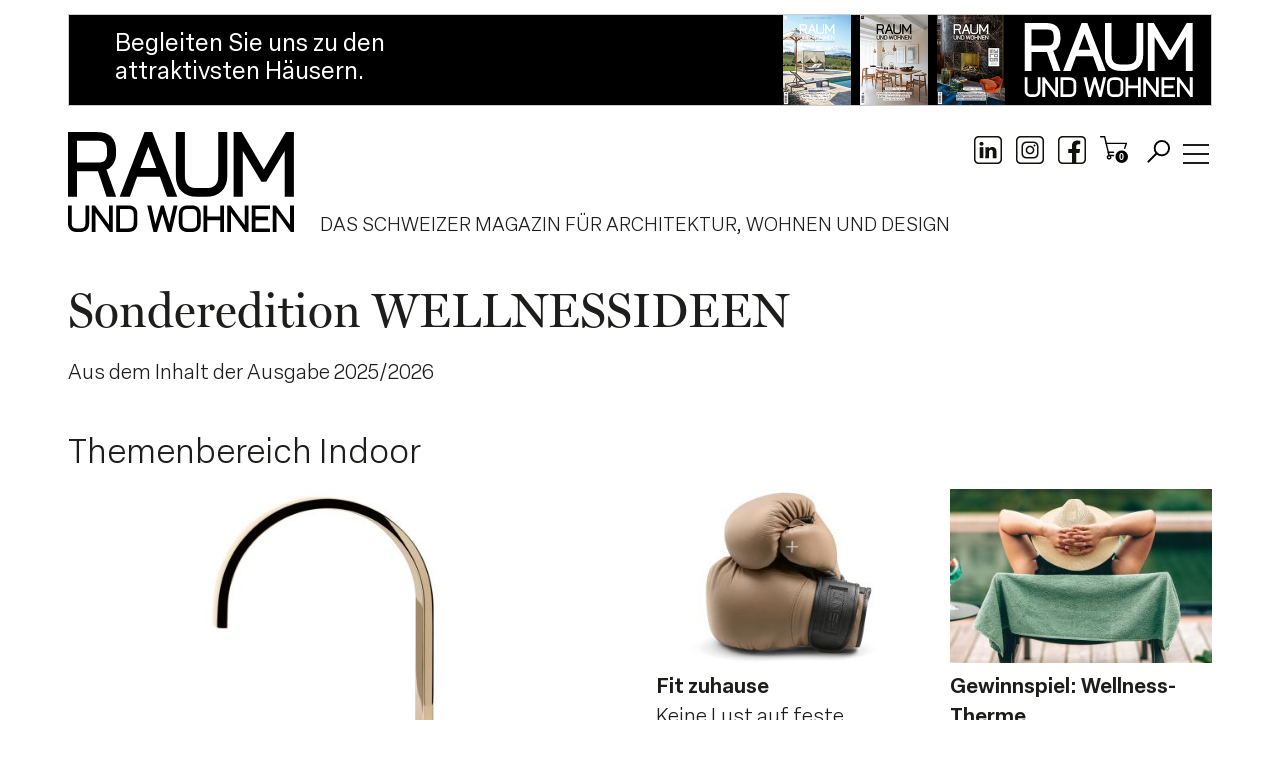

--- FILE ---
content_type: text/html; charset=utf-8
request_url: https://www.raum-und-wohnen.ch/ruw/zeitschrift/aktuelle-ausgabe/wellnessideen/index.php
body_size: 39396
content:
<!DOCTYPE html>
<html lang="de" class="pagestatus-init no-js no-weditor scrolled-top page_var0 object-default project-ruw subdir-zeitschrift navId-214465214465">
  <head>
    <title>Sonderedition WELLNESSIDEEN – Raum und Wohnen</title>
    <!--
      Diese Seite wurde mit Weblication® CMS erstellt.
      Weblication® ist ein Produkt der Scholl Communications AG in 77694 Kehl.
      Weitere Informationen finden Sie unter https://www.weblication.de bzw. https://scholl.de.
    -->
    <meta name="Description" content="Inhaltsübersicht für die aktuelle Ausgabe der Zeitschrift «Wellnessideen»" />
    <meta name="Keywords" content="" />
    <meta name="Robots" content="index, noodp" />
    <meta charset="UTF-8" />
    <meta name="viewport" content="width=device-width, initial-scale=1"/>
    <meta name="Generator" content="Weblication® CMS"/>
    <!--[if IE]><meta http-equiv="x-ua-compatible" content="IE=edge" /><![endif]-->
    <meta name="format-detection" content="telephone=no"/>
    <meta property="og:description" content="Inhaltsübersicht für die aktuelle Ausgabe der Zeitschrift «Wellnessideen»"/>
    <meta property="og:url" content="https://www.raum-und-wohnen.ch/ruw/zeitschrift/aktuelle-ausgabe/wellnessideen/"/>
    <meta property="og:type" content="article"/>
    <meta name="apple-mobile-web-app-capable" content="yes"/>
    <meta name="apple-mobile-web-app-title" content="Raum und Wohnen"/>
    <link rel="icon" href="/ruw-wGlobal/wGlobal/layout/images/site-icons/favicon.ico"/>
    <link rel="apple-touch-icon" sizes="512x512" href="/apple-touch-icon-512-precomposed.png"/>
    <link rel="apple-touch-icon" sizes="196x196" href="/apple-touch-icon-196-precomposed.png"/>
    <link rel="apple-touch-icon" sizes="180x180" href="/apple-touch-icon-180-precomposed.png"/>
    <link rel="apple-touch-icon" sizes="167x167" href="/apple-touch-icon-167-precomposed.png"/>
    <link rel="apple-touch-icon" sizes="152x152" href="/apple-touch-icon-152-precomposed.png"/>
    <link rel="apple-touch-icon" sizes="120x120" href="/apple-touch-icon-120-precomposed.png"/>
    <link rel="apple-touch-icon" sizes="76x76" href="/apple-touch-icon-76-precomposed.png"/>
    <link rel="apple-touch-icon" sizes="57x57" href="/apple-touch-icon-57-precomposed.png"/>
    <link rel="icon" sizes="192x192" href="/icon-hd.png"/>
    <link rel="icon" sizes="128x128" href="/icon.png"/>
    <link rel="apple-touch-icon-precomposed" href="/apple-touch-icon-precomposed.png"/>
    <link rel="apple-touch-icon" href="/apple-touch-icon.png"/>
    <link rel="canonical" href="https://www.raum-und-wohnen.ch/ruw/zeitschrift/aktuelle-ausgabe/wellnessideen/"/>
    <script type="application/ld+json">
    {
      "@context":"https://schema.org",
      "@graph":[[{
        "@type":"WebSite",
        "url":"https://www.raum-und-wohnen.ch/",
        "potentialAction":[{
          "@type":"SearchAction",
          "query-input":"required name=search_term_string",
          "target":"https://www.raum-und-wohnen.ch/ruw/search/?searchTerm={search_term_string}"
        }]
      },
      
      {
        "@type":"Organization",
        "name":"raum-und-wohnen.ch",
        "url":"https://www.raum-und-wohnen.ch",
        "logo":{
          "@type":"ImageObject",
          "name":"raum-und-wohnen.ch",
          "url":"https://www.raum-und-wohnen.ch/ruw-wGlobal/wGlobal/layout/images/raum_und_wohnen_schwarz_200.svg"
        },
        "telephone":"041 785 50 85",
        "sameAs":["https://www.facebook.com/raumundwohnen.ch",
                  "https://www.linkedin.com/company/raum-und-wohnen",
                  "https://www.instagram.com/raum_und_wohnen"],
        "legalName":"Etzel-Verlag AG",
        "vatId":"CHE-112.836.141"
      }]]
    }
     </script>
    <script async="async" src="https://www.googletagservices.com/tag/js/gpt.js"></script>
    <script>
      var googletag = googletag || {};
      googletag.cmd = googletag.cmd || [];
     </script>
        <script>document.documentElement.className = document.documentElement.className.replace('no-js', 'js');wNavidStandard='214465214465';wProjectPath='/ruw'; </script>
    <!--WNEOUC:<link rel="stylesheet" href="/ruw-wGlobal/wGlobal/layout/styles/optimized/design_388985628d96eed4353d7c06747d31c3.css?1729251554"/>:WNEOUC--><!--WEOUCO--><style>@font-face{
font-family:"Unit-LightTF";
font-style:normal;
font-weight:normal;
src:url('/ruw-wGlobal/wGlobal/layout/webfonts/Unit-Light-TF.ttf') format('truetype');
}@font-face{
font-family:"Unit-RegularTF";
font-style:normal;
font-weight:normal;
src:url('/ruw-wGlobal/wGlobal/layout/webfonts/Unit-Regular-TF.ttf') format('truetype');
}@font-face{
font-family:"Unit-MediumTF";
font-style:normal;
font-weight:normal;
src:url('/ruw-wGlobal/wGlobal/layout/webfonts/Unit-Medium-TF.ttf') format('truetype');
}@font-face{
font-family:"Unit-BoldTF";
font-style:normal;
font-weight:normal;
src:url('/ruw-wGlobal/wGlobal/layout/webfonts/Unit-Bold-TF.ttf') format('truetype');
}@font-face{
font-family:"Miller-Display";
font-style:normal;
font-weight:normal;
src:url('/ruw-wGlobal/wGlobal/layout/webfonts/Miller/aa8336945a9f95d3045d586b2d08d631.ttf') format('truetype');
}@font-face{
font-family:"Coupe-Normal";
font-style:normal;
font-weight:normal;
src:url('/ruw-wGlobal/wGlobal/layout/webfonts/Coupe/Coupe-Normal.ttf') format('truetype');
}@font-face{
font-family:"Elza Text Light";
font-style:normal;
font-weight:normal;
src:url('/ruw-wGlobal/wGlobal/layout/webfonts/ElzaText/ElzaText-Light.woff2') format('woff2'), url('/ruw-wGlobal/wGlobal/layout/webfonts/ElzaText/ElzaText-Light.woff') format('woff'), url('/ruw-wGlobal/wGlobal/layout/webfonts/ElzaText/ElzaText-Light.ttf') format('truetype'), url('/ruw-wGlobal/wGlobal/layout/webfonts/ElzaText/ElzaText-Light.otf') format('opentype');
}@font-face{
font-family:"Elza Text";
font-style:normal;
font-weight:normal;
src:url('/ruw-wGlobal/wGlobal/layout/webfonts/ElzaText/ElzaText-Regular.woff2') format('woff2'), url('/ruw-wGlobal/wGlobal/layout/webfonts/ElzaText/ElzaText-Regular.woff') format('woff'), url('/ruw-wGlobal/wGlobal/layout/webfonts/ElzaText/ElzaText-Regular.ttf') format('truetype'), url('/ruw-wGlobal/wGlobal/layout/webfonts/ElzaText/ElzaText-Regular.otf') format('opentype');
}@font-face{
font-family:"Elza Text Medium";
font-style:normal;
font-weight:normal;
src:url('/ruw-wGlobal/wGlobal/layout/webfonts/ElzaText/ElzaText-Medium.woff2') format('woff2'), url('/ruw-wGlobal/wGlobal/layout/webfonts/ElzaText/ElzaText-Medium.woff') format('woff'), url('/ruw-wGlobal/wGlobal/layout/webfonts/ElzaText/ElzaText-Medium.ttf') format('truetype'), url('/ruw-wGlobal/wGlobal/layout/webfonts/ElzaText/ElzaText-Medium.otf') format('opentype');
}@font-face{
font-family:"Elza Text Semibold";
font-style:normal;
font-weight:normal;
src:url('/ruw-wGlobal/wGlobal/layout/webfonts/ElzaText/ElzaText-Semibold.woff2') format('woff2'), url('/ruw-wGlobal/wGlobal/layout/webfonts/ElzaText/ElzaText-Semibold.woff') format('woff'), url('/ruw-wGlobal/wGlobal/layout/webfonts/ElzaText/ElzaText-Semibold.ttf') format('truetype'), url('/ruw-wGlobal/wGlobal/layout/webfonts/ElzaText/ElzaText-Semibold.otf') format('opentype');
}@font-face{
font-family:"Elza Text Bold";
font-style:normal;
font-weight:normal;
src:url('/ruw-wGlobal/wGlobal/layout/webfonts/ElzaText/ElzaText-Bold.woff2') format('woff2'), url('/ruw-wGlobal/wGlobal/layout/webfonts/ElzaText/ElzaText-Bold.woff') format('woff'), url('/ruw-wGlobal/wGlobal/layout/webfonts/ElzaText/ElzaText-Bold.ttf') format('truetype'), url('/ruw-wGlobal/wGlobal/layout/webfonts/ElzaText/ElzaText-Bold.otf') format('opentype');
}
@media only screen and (min-width: 1201px) {
}
@media only screen and (max-width: 1200px) {
}
@media only screen and (min-width: 993px) {
}
@media only screen and (max-width: 992px) {
}
@media only screen and (min-width: 769px) {
}
@media only screen and (max-width: 768px) {
}
@media only screen and (min-width: 545px) {
}
@media only screen and (max-width: 544px) {
}
@media only screen and (min-width: 481px) {
}
@media only screen and (max-width: 480px) {
}html{
--baseColorPrimary1:#1d1d1b;
--baseColorWhite:#FFFFFF;
--baseColorLighter:#F0F0F0;
--baseColorLight:#DDDDDD;
--baseColorSemi:#C0C0C0;
--baseColorDark:#888888;
--baseColorDarker:#444444;
--baseColorBlack:#1d1d1b;
--backgroundColorBody:#FFFFFF;
--backgroundColorHeader:#FFFFFF;
--fontColorHeaderBefore:#1d1d1b;
--backgroundColorHeaderBefore:#FFFFFF;
--fontColorHeaderAfter:#888888;
--backgroundColorHeaderAfter:#DDDDDD;
--fontColorSearchSymbolHeaderBefore:#FFFFFF;
--fontColorSearchSymbolHeader:;
--fontColorSearchSymbolHeaderAfter:;
--fontColorNavigationMetaHeaderMainLevel1:rgba(29,29,27,0.4);
--fontColorNavigationMetaHeaderMainLevel1Selected:rgba(29,29,27,0.6);
--fontColorNavigationMetaHeaderMainLevel1Hover:rgba(29,29,27,0.6);
--fontColorNavigationMetaHeaderMainLevel1Active:rgba(29,29,27,0.6);
--fontColorNavigationMetaHeaderBeforeLevel1:#FFFFFF;
--fontColorNavigationMetaHeaderBeforeLevel1Selected:#F0F0F0;
--fontColorNavigationMetaHeaderBeforeLevel1Hover:#F0F0F0;
--fontColorNavigationMetaHeaderBeforeLevel1Active:#F0F0F0;
--backgroundColorNavigationMeta:transparent;
--backgroundColorNavigationMain:transparent;
--backgroundColorNavigationMainLayer:#F0F0F0;
--backgroundColorNavigationMainBlockBefore:transparent;
--fontColorNavigationMainLevel1:#1d1d1b;
--fontColorNavigationMainLevel1Selected:#1d1d1b;
--fontColorNavigationMainLevel1Hover:#1d1d1b;
--fontColorNavigationMainLevel1Active:#1d1d1b;
--fontColorNavigationMainLevel2:#1d1d1b;
--fontColorNavigationMainLevel2Selected:#1d1d1b;
--fontColorNavigationMainLevel2Hover:#1d1d1b;
--fontColorNavigationMainLevel2Active:#1d1d1b;
--backgroundColorNavigationMainLevel1:transparent;
--backgroundColorNavigationMainLevel1Selected:transparent;
--backgroundColorNavigationMainLevel1Hover:transparent;
--backgroundColorNavigationMainLevel1Active:transparent;
--backgroundColorNavigationMainLevel2:transparent;
--backgroundColorNavigationMainLevel2Selected:transparent;
--backgroundColorNavigationMainLevel2Hover:rgba(29,29,27,0.02);
--backgroundColorNavigationMainLevel2Active:rgba(29,29,27,0.05);
--backgroundColorNavigationMenu:#F0F0F0;
--fontColorNavigationMenuLevel1:#1d1d1b;
--fontColorNavigationMenuLevel1Selected:#1d1d1b;
--fontColorNavigationMenuLevel1Hover:#1d1d1b;
--fontColorNavigationMenuLevel1Active:#1d1d1b;
--fontColorNavigationMenuLevel2:#1d1d1b;
--fontColorNavigationMenuLevel2Selected:#1d1d1b;
--fontColorNavigationMenuLevel2Hover:#1d1d1b;
--fontColorNavigationMenuLevel2Active:#1d1d1b;
--backgroundColorNavigationMenuLevel1:transparent;
--backgroundColorNavigationMenuLevel1Selected:transparent;
--backgroundColorNavigationMenuLevel1Hover:transparent;
--backgroundColorNavigationMenuLevel1Active:rgba(29,29,27,0.05);
--backgroundColorNavigationMenuLevel2:transparent;
--backgroundColorNavigationMenuLevel2Selected:transparent;
--backgroundColorNavigationMenuLevel2Hover:transparent;
--backgroundColorNavigationMenuLevel2Active:rgba(29,29,27,0.05);
--backgroundColorNavigationSub:transparent;
--fontColorNavigationSubLevel1:#1d1d1b;
--fontColorNavigationSubLevel1Selected:#1d1d1b;
--fontColorNavigationSubLevel1Hover:#1d1d1b;
--fontColorNavigationSubLevel1Active:#1d1d1b;
--fontColorNavigationSubLevel2:#1d1d1b;
--fontColorNavigationSubLevel2Selected:#1d1d1b;
--fontColorNavigationSubLevel2Hover:#1d1d1b;
--fontColorNavigationSubLevel2Active:#1d1d1b;
--backgroundColorNavigationSubLevel1:transparent;
--backgroundColorNavigationSubLevel1Selected:transparent;
--backgroundColorNavigationSubLevel1Hover:transparent;
--backgroundColorNavigationSubLevel1Active:transparent;
--backgroundColorNavigationSubLevel2:transparent;
--backgroundColorNavigationSubLevel2Selected:transparent;
--backgroundColorNavigationSubLevel2Hover:transparent;
--backgroundColorNavigationSubLevel2Active:transparent;
--fontColorNavigationBreadcrumb:;
--fontColorNavigationBreadcrumbHover:;
--fontColorNavigationBreadcrumbActive:;
--backgroundColorNavigationBreadcrumb:transparent;
--backgroundColorContent:#FFFFFF;
--fontColorDefault:#1d1d1b;
--fontColorSub:rgba(29,29,27,0.5);
--fontColorWeak:rgba(29,29,27,0.4);
--fontColorInverseDefault:#FFFFFF;
--fontColorInverseSub:rgba(255,255,255,0.5);
--fontColorInverseWeak:rgba(255,255,255,0.5);
--fontColorError:#FB0008;
--fontColorHeadline1:#1d1d1b;
--fontColorHeadline2:#1d1d1b;
--fontColorHeadline3:#1d1d1b;
--fontColorHeadline4:#1d1d1b;
--fontColorHeadline5:#1d1d1b;
--fontColorHeadline6:#1d1d1b;
--fontColorInverseHeadline1:#FFFFFF;
--fontColorInverseHeadline2:#FFFFFF;
--fontColorInverseHeadline3:#FFFFFF;
--fontColorInverseHeadline4:#FFFFFF;
--fontColorInverseHeadline5:#FFFFFF;
--fontColorInverseHeadline6:#FFFFFF;
--fontColorLink:#1d1d1b;
--fontColorLinkHover:#1d1d1b;
--fontColorLinkActive:rgba(29,29,27,0.8);
--fontColorInverseLink:rgba(255,255,255,0.7);
--fontColorInverseLinkHover:#FFFFFF;
--fontColorInverseLinkActive:#FFFFFF;
--fontColorEntryTitle:#1d1d1b;
--fontColorEntryDate:#1d1d1b;
--fontColorEntryDescription:#1d1d1b;
--fontColorInverseEntryTitle:#FFFFFF;
--fontColorInverseEntryDate:#FFFFFF;
--fontColorInverseEntryDescription:#FFFFFF;
--backgroundColorWhite:#FFFFFF;
--backgroundColorBlack:#444444;
--backgroundColorLight1:#F0F0F0;
--backgroundColorLight2:#DDDDDD;
--backgroundColorDark1:#444444;
--backgroundColorDark2:#1d1d1b;
--backgroundColorError:#ffccd4;
--borderColorDefault:#DDDDDD;
--borderColorLight:#F0F0F0;
--borderColorDark:rgba(68,68,68,0.5);
--borderColorLines:#DDDDDD;
--backgroundColorButton:#1d1d1b;
--backgroundColorButtonHover:#030302;
--backgroundColorButtonActive:#000000;
--borderColorButton:#1d1d1b;
--borderColorButtonHover:#030302;
--borderColorButtonActive:#000000;
--fontColorButton:#FFFFFF;
--fontColorButtonHover:#FFFFFF;
--fontColorButtonActive:#FFFFFF;
--backgroundColorInverseButton:#FFFFFF;
--backgroundColorInverseButtonHover:#E6E6E6;
--backgroundColorInverseButtonActive:#CCCCCC;
--borderColorInverseButton:#DDDDDD;
--borderColorInverseButtonHover:#C4C4C4;
--borderColorInverseButtonActive:#AAAAAA;
--fontColorInverseButton:#1d1d1b;
--fontColorInverseButtonHover:#1d1d1b;
--fontColorInverseButtonActive:#1d1d1b;
--backgroundColorInputs:#FFFFFF;
--borderColorInput:#DDDDDD;
--borderColorInputFocus:#C0C0C0;
--backgroundColorTable:transparent;
--borderColorTable:#DDDDDD;
--colorLinkIcon:#1d1d1b;
--colorLinkIconInverse:#FFFFFF;
--fontColorFunctions:#C0C0C0;
--fontColorFunctionsActive:#888888;
--backgroundColorFunctions:transparent;
--backgroundColorFunctionsActive:transparent;
}.isDarkBackground div, .isDarkBackground span, .isDarkBackground p, .isDarkBackground strong, .isDarkBackground em, .isDarkBackground ul, .isDarkBackground li{
color:#FFFFFF;
}.isDarkBackground a, .isDarkBackground a *{
color:rgba(255,255,255,0.7);
}.isDarkBackground a:hover, .isDarkBackground a *:hover{
color:#FFFFFF;
}.isDarkBackground .accordionHeaderOpener:before, .isDarkBackground .accordionHeaderOpener:after{
background-color:#FFFFFF !important;
}.isDarkBackground .text-sub{
color:rgba(255,255,255,0.5);
}.isDarkBackground .text-weak{
color:rgba(255,255,255,0.5);
}.isDarkBackground h1, .isDarkBackground h1 *{
color:#FFFFFF;
}.isDarkBackground h2, .isDarkBackground h2 *{
color:#FFFFFF;
}.isDarkBackground h3, .isDarkBackground h3 *{
color:#FFFFFF;
}.isDarkBackground h4, .isDarkBackground h4 *, .isDarkBackground h5, .isDarkBackground h5 *, .isDarkBackground h6, .isDarkBackground h6 *{
color:#FFFFFF;
}.isDarkBackground .listDefault .listEntryTitle, .isDarkBackground .listSearchResult .listEntryTitle{
color:#FFFFFF;
}.isDarkBackground .listDefault .listEntryDate, .isDarkBackground .listSearchResult .listEntryDate{
color:#FFFFFF;
}.isDarkBackground .listDefault .listEntryDescription, .isDarkBackground .listDefault .listEntryDescription *, .isDarkBackground .listSearchResult .listEntryDescription, .isDarkBackground .listSearchResult .listEntryDescription *{
color:#FFFFFF;
}.isDarkBackground .listDefault .listEntryUrl > a, .isDarkBackground .listSearchResult .listEntryUrl > a{
color:rgba(255,255,255,0.7);
}.isDarkBackground .listDefault .listEntryUrl > a:hover, .isDarkBackground .listSearchResult .listEntryUrl > a:hover{
color:#FFFFFF;
}.isDarkBackground .isLightBackground div, .isDarkBackground .isLightBackground span, .isDarkBackground .isLightBackground p, .isDarkBackground .isLightBackground strong, .isDarkBackground .isLightBackground em, .isDarkBackground .isLightBackground ul, .isDarkBackground .isLightBackground li{
color:#1d1d1b;
}.isDarkBackground .isLightBackground a, .isDarkBackground .isLightBackground a *{
color:#1d1d1b;
}.isDarkBackground .isLightBackground a:hover, .isDarkBackground .isLightBackground a *:hover{
color:#1d1d1b;
}.isDarkBackground .isLightBackground .accordionHeaderOpener:before, .isDarkBackground .isLightBackground .accordionHeaderOpener:after{
background-color:#1d1d1b !important;
}.isDarkBackground .isLightBackground .text-sub{
color:rgba(29,29,27,0.5);
}.isDarkBackground .isLightBackground .text-weak{
color:rgba(29,29,27,0.4);
}.isDarkBackground .isLightBackground h1, .isDarkBackground .isLightBackground h1 *{
color:#1d1d1b;
}.isDarkBackground .isLightBackground h2, .isDarkBackground .isLightBackground h2 *{
color:#1d1d1b;
}.isDarkBackground .isLightBackground h3, .isDarkBackground .isLightBackground h3 *{
color:#1d1d1b;
}.isDarkBackground .isLightBackground h4, .isDarkBackground .isLightBackground h4 *, .isDarkBackground .isLightBackground h5, .isDarkBackground .isLightBackground h5 *, .isDarkBackground .isLightBackground h6, .isDarkBackground .isLightBackground h6 *{
color:#1d1d1b;
}.isDarkBackground .isLightBackground .listDefault .listEntryTitle, .isDarkBackground .isLightBackground .listSearchResult .listEntryTitle{
color:#1d1d1b;
}.isDarkBackground .isLightBackground .listDefault .listEntryDate, .isDarkBackground .isLightBackground .listSearchResult .listEntryDate{
color:#1d1d1b;
}.isDarkBackground .isLightBackground .listDefault .listEntryDescription, .isDarkBackground .isLightBackground .listSearchResult .listEntryDescription{
color:#1d1d1b;
}#cookieNotice{
display:none;
position:fixed;
z-index:120;
top:0;
left:0;
width:100vw;
height:100vh;
pointer-events:none;
background:none;
}#cookieNotice #cookieNoticeInner{
pointer-events:auto;
display:flex;
align-items:center;
justify-content:center;
width:100vw;
height:100vh;
}#cookieNotice #cookieNoticeInner > div{
position:relative;
left:0;
top:0;
width:100vw;
height:100vh;
-webkit-overflow-scrolling:touch;
overflow-y:auto;
background-color:#F0F0F0;
border-top:solid 1px #DDDDDD;
box-shadow:0 0 20px rgba(0,0,0,0.6);
padding:2rem;
text-align:center;
}#cookieNotice #cookieNoticeInner .elementInfo{
padding:1rem;
}#cookieNotice #cookieNoticeInner .elementInfo *{
font-size:0.8rem;
line-height:120%;
}#cookieNotice #cookieNoticeInner a{
white-space:nowrap;
}#cookieNotice #cookieNoticeInner button{
margin-bottom:0.3rem;
}#cookieNotice #buttonEditCookieNotice{
position:absolute;
top:32px;
right:4px;
}#cookieNotice #cookieNoticeSelection .cookieNoticeSelectionEntry{
display:block;
padding-right:0.5rem;
font-size:0.9rem;
}#cookieNotice #cookieNoticeSelection .cookieNoticeSelectionEntry.cookieNoticeSelectionEntryEssential{
font-weight:bold;
}#cookieNotice #cookieNoticeSelection .cookieNoticeSelectionEntry input, #cookieNotice #cookieNoticeSelection .cookieNoticeSelectionEntry label{
vertical-align:middle;
line-height:20px;
}#cookieNotice #cookieNoticeSelection .cookieNoticeSelectionEntry label{
font-size:0.8rem;
color:#1d1d1b;
padding-left:4px;
}#cookieNotice #cookieNoticePrivacyDetails{
padding:0 0 0.8rem 0;
}#cookieNotice #cookieNoticePrivacyDetails a{
color:#a0a0a0;
text-decoration:none;
}#cookieNotice #containerRememberDataSecurityPreferences input, #cookieNotice #containerRememberDataSecurityPreferences label{
vertical-align:middle;
line-height:20px;
}#cookieNotice #containerRememberDataSecurityPreferences label{
font-size:0.8rem;
color:rgba(29,29,27,0.5);
padding-left:4px;
}#cookieNotice div#cookieNoticeCloser{
cursor:pointer;
box-sizing:border-box;
display:none;
position:absolute;
z-index:3;
right:0;
top:0;
width:32px;
height:32px;
font-size:0;
color:transparent;
border:none;
background-color:transparent;
transition:transform 0.3s ease-in-out;
}#cookieNotice div#cookieNoticeCloser:hover{
transition:all 0.3s linear;
}#cookieNotice div#cookieNoticeCloser:before{
content:'';
position:absolute;
left:0;
width:26px;
height:11px;
margin:6px 0 0 3px;
border-top:solid 2px #1d1d1b;
transform:rotate(45deg);
transform-origin:2px 5px;
}#cookieNotice div#cookieNoticeCloser:after{
content:'';
position:absolute;
left:0;
width:26px;
height:20px;
margin:6px 0 0 4px;
border-bottom:solid 2px #1d1d1b;
transform:rotate(-45deg);
transform-origin:2px 16px;
}#cookieNotice.hasOpenedByClick #cookieNoticeCloser{
display:block;
}#cookieNotice.infoOnly #cookieNoticeCloser{
display:block;
}#cookieNotice.infoOnly button#cookieNoticeCloser{
margin-left:5px;
display:inline-block;
}
@media (min-width: 769px) {#cookieNotice #cookieNoticeInner > div{
width:50vw;
height:auto;
max-height:96%;
}
}#cookieNotice.bottom #cookieNoticeInner{
position:fixed;
display:block;
bottom:0;
width:100%;
height:auto;
}#cookieNotice.bottom #cookieNoticeInner > div{
position:relative;
left:0;
bottom:0;
width:100%;
height:auto;
-webkit-overflow-scrolling:touch;
overflow-y:auto;
background-color:#F0F0F0;
border-top:solid 1px #DDDDDD;
box-shadow:0 0 20px rgba(0,0,0,0.6);
padding:1rem;
text-align:center;
}#cookieNotice.bottom #cookieNoticeCloser{
display:block;
}#cookieNotice.blockPage{
pointer-events:auto;
background:rgba(0,0,0,0.2);
}
@media only screen and (min-width: 769px) {
}
@media only screen and (min-width: 769px) {
}
@media only screen and (min-width: 769px) {
}
@media only screen and (min-width: 769px) {
}
@media only screen and (min-width: 769px) {
}
@media print {
}#blockHeader #scrollProgress{
position:absolute;
}#navigationHeader{
position:absolute;
top:130px;
border-bottom:1px solid #1d1d1b;
height:34px;
}#navigationHeader ul{
list-style-type:none;
margin:0;
padding:0;
}#navigationHeader ul li{
display:block;
float:left;
margin:0;
padding:0;
}#navigationHeader ul li > a{
display:block;
font-size:1.2rem;
color:#1d1d1b;
padding:0;
text-decoration:none;
}#navigationHeader ul li > a:after{
content:'|';
padding:0 10px;
}#navigationHeader ul li:last-child > a:after{
content:'';
padding:0;
clear:both;
}#navigationHeader ul li.selected > a, #navigationHeader ul li.descendantSelected > a{
color:#1d1d1b;
}#navigationHeader ul li:hover > a{
color:#1d1d1b;
}#navigationHeader ul li > a:active{
color:#1d1d1b;
}#navigationHeader ul li:last-child > a{
padding:#1d1d1b;
}#navigationHeader #beButtonEditHeaderNavigation{
position:absolute;
left:0px;
top:-35px;
}
@media only screen and (min-width: 1501px) {#navigationHeader{
top:160px;
}
}html{
overflow-y:scroll;
-webkit-text-size-adjust:100%;
font-size:16px;
}html.zoom-l{
font-size:20.8px;
}
@media only screen and (min-width: 545px) {html{
font-size:17px;
}html.zoom-l{
font-size:22.1px;
}
}
@media only screen and (min-width: 769px) {html{
font-size:17px;
}html.zoom-l{
font-size:22.1px;
}
}
@media only screen and (min-width: 993px) {html{
font-size:17px;
}html.zoom-l{
font-size:22.1px;
}
}
@media only screen and (min-width: 1201px) {html{
font-size:17px;
}html.zoom-l{
font-size:22.1px;
}
}body{
margin:0;
padding:0;
font-family:"Elza Text Light", Helvetica, Arial, Sans-serif;
font-size:1.2rem;
line-height:150%;
color:#1d1d1b;
background:#FFFFFF;
word-spacing:normal !important;
-webkit-tap-highlight-color:transparent;
}
@media only screen and (min-width: 545px) {body{
font-size:1.2rem;
line-height:150%;
}
}.wglButton{
word-spacing:0em;
}#blockHeader{
width:100%;
padding:0;
background:#FFFFFF;
position:relative;
z-index:1;
position:fixed;
z-index:100;
top:0;
}#blockHeader #blockHeaderBefore{
min-height:11px;
line-height:32px;
color:#1d1d1b;
background:#FFFFFF;
padding:0;
padding-left:1rem;
padding-right:1rem;
}#blockHeader #blockHeaderBefore #blockHeaderBeforeInner{
position:relative;
}#blockHeader #blockHeaderBefore #blockHeaderBeforeInner .wConfigMaskOpener{
opacity:0.2;
transition:opacity 0.2s linear;
}#blockHeader #blockHeaderBefore #blockHeaderBeforeInner .wConfigMaskOpener:hover{
opacity:1;
}#blockHeader #blockHeaderMain{
height:100px;
margin-top:2rem;
}#blockHeader #blockHeaderMain #blockHeaderMainInner{
max-width:1600px;
position:relative;
margin:0 auto;
}#blockHeader #blockHeaderMain #logo{
position:absolute;
z-index:2;
margin:8px 0 0 1rem;
}#blockHeader #blockHeaderMain #logo > img, #blockHeader #blockHeaderMain #logo > svg{
height:80px;
width:auto;
display:block;
}#blockHeader #blockHeaderMain #logo .logoImgFull{
display:none;
}#blockHeader #blockHeaderMain #searchBox{
position:absolute;
}#blockHeader #blockHeaderMain #searchBox .searchBoxContainer{
display:block;
position:relative;
height:32px;
width:32px;
}#blockHeader #blockHeaderMain #searchBox .searchBoxContainer .searchBoxLabel{
display:block;
}#blockHeader #blockHeaderMain #searchBox .searchBoxContainer .searchBoxLabel > label{
font-size:0;
display:block;
}#blockHeader #blockHeaderMain #searchBox .searchBoxContainer .searchBoxLabel > label:before{
content:'';
pointer-events:none;
position:absolute;
top:6px;
left:7px;
width:12px;
height:12px;
border:solid 2px;
border-radius:50%;
z-index:11;
}#blockHeader #blockHeaderMain #searchBox .searchBoxContainer .searchBoxLabel > label:after{
content:'';
pointer-events:none;
position:absolute;
top:5px;
left:5px;
width:9px;
height:2px;
background-color:;
transform:rotate(54deg);
margin-top:14px;
margin-left:9px;
z-index:11;
}#blockHeader #blockHeaderMain #searchBox .searchBoxContainer .searchBoxElement .searchTerm{
position:absolute;
cursor:pointer;
z-index:10;
top:2px;
right:0;
width:32px;
height:28px;
line-height:26px;
margin:0;
padding:0 4px;
opacity:0;
border:solid 1px #DDDDDD;
transition:all 0.3s linear;
}#blockHeader #blockHeaderMain #searchBox .searchBoxContainer .searchBoxElement .searchTerm:focus{
width:120px;
right:32px;
opacity:1;
}#blockHeader #blockHeaderMain #searchBox .searchBoxContainer .searchBoxElement #searchSuggestOuter{
position:absolute;
top:29px;
right:32px;
z-index:20;
background-color:#FFFFFF;
color:#1d1d1b;
border:solid 1px #DDDDDD;
}#blockHeader #blockHeaderMain #searchBox .searchBoxContainer .searchBoxElement #searchSuggestOuter .searchSuggestEntry{
padding:2px 6px;
cursor:pointer;
}#blockHeader #blockHeaderMain #searchBox .searchBoxContainer .searchBoxElement #searchSuggestOuter .searchSuggestEntry:first-child{
padding:4px 6px 2px 6px;
}#blockHeader #blockHeaderMain #searchBox .searchBoxContainer .searchBoxElement #searchSuggestOuter .searchSuggestEntry:last-child{
padding:2px 6px 4px 6px;
}#blockHeader #blockHeaderMain #searchBox .searchBoxContainer .searchBoxElement #searchSuggestOuter .searchSuggestEntry:hover{
background-color:#F0F0F0;
}#blockHeader #blockHeaderMain #searchBox .searchBoxContainer #searchSubmit{
display:none;
}#blockHeader #blockHeaderMain #searchMobile{
display:block;
height:23px;
width:23px;
background:url('/ruw-wGlobal/wGlobal/layout/images/search.svg') no-repeat center center #ffffff;
margin-top:10px;
}#blockHeader #blockHeaderMain #searchBox{
display:block;
position:absolute;
top:0px;
right:52px;
}#blockHeader #blockHeaderMain #searchBox #searchTermGlobal{
display:none;
background:url('/ruw-wGlobal/wGlobal/layout/images/search.svg') no-repeat center right #ffffff;
background-size:23px 23px;
border:0px solid #1d1d1b;
width:0px;
height:39px;
line-height:23px;
padding:8px 23px 8px 0;
cursor:pointer;
}#blockHeader #blockHeaderMain #searchBox #searchTermGlobal.open{
transition:all 1s;
transition:width 1.1s;
width:200px;
border-width:1px;
background-position:center left 10px;
cursor:auto;
padding-left:45px;
}#blockHeader #blockHeaderMain #shopIcons{
position:absolute;
top:8px;
right:88px;
}#blockHeader #blockHeaderMain #shopIcons #shopIcon1{
border:none;
width:24px;
height:25px;
margin-left:12px;
}#blockHeader #blockHeaderMain #socialIcons{
position:absolute;
top:44px;
right:16px;
}#blockHeader #blockHeaderMain #socialIcons #socialIcon1, #blockHeader #blockHeaderMain #socialIcons #socialIcon2, #blockHeader #blockHeaderMain #socialIcons #socialIcon3, #blockHeader #blockHeaderMain #socialIcons #socialIcon4{
width:24px;
height:24px;
margin-left:12px;
float:left;
}#blockHeader #blockHeaderMain html.navmenu-open{
overflow:hidden;
}#blockHeader #blockHeaderMain #navigationMain{
width:100%;
position:relative;
}#blockHeader #blockHeaderMain #navigationMain ul{
list-style-type:none;
margin:0;
padding:0;
}#blockHeader #blockHeaderMain #navigationMain li{
position:relative;
display:block;
margin:0;
padding:0;
}#blockHeader #blockHeaderMain #navigationMain li > a{
display:block;
text-decoration:none;
text-align:left;
}#blockHeader #blockHeaderMain #navigationMain li > span{
display:block;
text-decoration:none;
text-align:left;
}#blockHeader #blockHeaderMain #navigationMain > nav{
display:block;
position:fixed;
top:0;
left:0;
width:100%;
height:0;
margin-bottom:1rem;
padding:0 2rem;
overflow:auto;
transform:rotateX(90deg);
transform-origin:0 0;
background-color:#F0F0F0;
}#blockHeader #blockHeaderMain #navigationMain > nav #navOverlay{
max-width:1600px;
margin:0 auto;
padding-bottom:100px;
}#blockHeader #blockHeaderMain #navigationMain > nav #navOverlayLeft{
float:left;
width:100%;
}#blockHeader #blockHeaderMain #navigationMain > nav #navOverlayLeft > ul{
opacity:0;
max-width:1600px;
margin:0 auto 40px;
}#blockHeader #blockHeaderMain #navigationMain > nav #navOverlayLeft #searchTermGlobalOverlay{
background:url('/ruw-wGlobal/wGlobal/layout/images/search.svg') no-repeat center left 10px transparent;
background-size:23px 23px;
border:1px solid #1d1d1b;
width:100%;
height:43px;
line-height:23px;
padding:10px 23px 10px 45px;
display:none;
}#blockHeader #blockHeaderMain #navigationMain > nav #navOverlayRight{
display:none;
float:left;
width:100%;
}#blockHeader #blockHeaderMain #navigationMain > nav #navOverlayRight ul{
padding:1.5rem 0rem 0rem 0rem;
}#blockHeader #blockHeaderMain #navigationMain > nav #navOverlayRight ul li{
font-family:"Elza Text Medium";
font-weight:normal;
word-spacing:normal;
font-size:1.3rem;
color:#1d1d1b;
margin-bottom:1rem;
float:left;
margin-right:1.7rem;
}#blockHeader #blockHeaderMain #navigationMain > nav .level1Toggler{
display:block;
margin-top:5px;
}#blockHeader #blockHeaderMain #navigationMain > nav .level2Toggler{
margin-top:6px;
}#blockHeader #blockHeaderMain #navigationMain > nav .level2Toggler:before, #blockHeader #blockHeaderMain #navigationMain > nav .level2Toggler:after{
height:1px !important;
}#blockHeader #blockHeaderMain #navigationMain > nav .level1 > li{
float:unset;
width:100%;
margin-right:0%;
}#blockHeader #blockHeaderMain #navigationMain > nav .level1 > li:nth-child(4){
margin-right:0;
}#blockHeader #blockHeaderMain #navigationMain > nav .level2{
display:none;
}#blockHeader #blockHeaderMain #navigationMain > nav li > ul{
display:none;
}#blockHeader #blockHeaderMain #navigationMain > nav li.selected > ul, #blockHeader #blockHeaderMain #navigationMain > nav li.descendantSelected > ul{
display:block;
}.navmenu-open #blockHeader #blockHeaderMain #navigationMain > nav{
display:block;
height:calc(100vh - 90px);
transform:rotateX(0deg);
transition:transform 0.5s ease-in-out;
padding-bottom:3rem;
}.navmenu-open #blockHeader #blockHeaderMain #navigationMain > nav #navOverlayLeft > ul{
opacity:1;
transition:all 0.4s 0.2s ease-in-out;
}#blockHeader #blockHeaderMain #navigationMain > nav #navOverlayLeft > ul > li > a{
font-family:inherit;
font-size:1.3rem;
color:#1d1d1b;
background-color:transparent;
padding:1.5rem 1.5rem 0.5rem 0rem;
}#blockHeader #blockHeaderMain #navigationMain > nav #navOverlayLeft > ul > li > span{
font-family:"Elza Text Medium";
font-weight:normal;
font-size:1.3rem;
color:#1d1d1b;
background-color:transparent;
padding:1.5rem 1.5rem 0.5rem 0rem;
}#blockHeader #blockHeaderMain #navigationMain > nav #navOverlayLeft > ul > li.selected > a, #blockHeader #blockHeaderMain #navigationMain > nav #navOverlayLeft > ul > li.descendantSelected > a{
color:#1d1d1b;
background-color:transparent;
}#blockHeader #blockHeaderMain #navigationMain > nav #navOverlayLeft > ul > li:hover > a{
color:#1d1d1b;
background-color:transparent;
}#blockHeader #blockHeaderMain #navigationMain > nav #navOverlayLeft > ul > li > a:active{
color:#1d1d1b;
background-color:rgba(29,29,27,0.05);
}#blockHeader #blockHeaderMain #navigationMain > nav #navOverlayLeft > ul > li span.navpointToggler{
position:absolute;
cursor:pointer;
right:0;
top:0;
width:1.8rem;
height:1.8rem;
padding:1.5rem;
padding-right:0;
box-sizing:content-box;
}#blockHeader #blockHeaderMain #navigationMain > nav #navOverlayLeft > ul > li span.navpointToggler:before, #blockHeader #blockHeaderMain #navigationMain > nav #navOverlayLeft > ul > li span.navpointToggler:after{
transition:all 0.3s ease-in-out;
content:'';
position:absolute;
margin:11px 0 0 3px;
display:block;
width:14px;
height:2px;
background-color:#1d1d1b;
transform:rotate(40deg);
}#blockHeader #blockHeaderMain #navigationMain > nav #navOverlayLeft > ul > li span.navpointToggler:after{
margin:11px 0 0 12px;
transform:rotate(-40deg);
}#blockHeader #blockHeaderMain #navigationMain > nav #navOverlayLeft > ul > li span.navpointToggler.open:before{
transform:rotate(-40deg);
}#blockHeader #blockHeaderMain #navigationMain > nav #navOverlayLeft > ul > li span.navpointToggler.open:after{
transform:rotate(40deg);
}#blockHeader #blockHeaderMain #navigationMain > nav #navOverlayLeft > ul > li > ul > li > a{
font-size:1.1rem;
color:#1d1d1b;
background-color:transparent;
padding:0rem 1.5rem 0rem 0rem;
}#blockHeader #blockHeaderMain #navigationMain > nav #navOverlayLeft > ul > li > ul > li.selected > a, #blockHeader #blockHeaderMain #navigationMain > nav #navOverlayLeft > ul > li > ul > li.descendantSelected > a{
color:#1d1d1b;
background-color:transparent;
}#blockHeader #blockHeaderMain #navigationMain > nav #navOverlayLeft > ul > li > ul > li:hover > a{
color:#1d1d1b;
background-color:transparent;
}#blockHeader #blockHeaderMain #navigationMain > nav #navOverlayLeft > ul > li > ul > li > a:active{
color:#1d1d1b;
background-color:rgba(29,29,27,0.05);
}#blockHeader #blockHeaderMain #navigationMain > nav #navOverlayLeft > ul > li > ul > li span.navpointToggler{
width:1.4rem;
height:1.4rem;
padding:0rem;
}#blockHeader #blockHeaderMain #navigationMain > nav #navOverlayLeft > ul > li > ul > li > ul > li > a{
font-size:1rem;
color:#1d1d1b;
padding:0rem 0.5rem 0rem 0.5rem;
}#blockHeader #blockHeaderMain #navigationMain > nav #navOverlayLeft > ul > li > ul > li > ul > li.selected > a, #blockHeader #blockHeaderMain #navigationMain > nav #navOverlayLeft > ul > li > ul > li > ul > li.descendantSelected > a{
color:#1d1d1b;
background-color:transparent;
}#blockHeader #blockHeaderMain #navigationMain > nav #navOverlayLeft > ul > li > ul > li > ul > li:hover > a{
color:#1d1d1b;
background-color:transparent;
}#blockHeader #blockHeaderMain #navigationMain > nav #navOverlayLeft > ul > li > ul > li > ul > li > a:active{
color:#1d1d1b;
background-color:rgba(29,29,27,0.05);
}#blockHeader #blockHeaderMain #navigationMain > nav #navOverlayLeft > ul > li > ul > li > ul > li span.navpointToggler{
width:1.2rem;
height:1.2rem;
padding:0rem;
}#blockHeader #blockHeaderMain #navigationMain > nav #navOverlayLeft > ul > li > ul > li > ul > li > ul > li > a{
font-size:0.8rem;
color:#1d1d1b;
padding:0.1rem 3rem 0.1rem 4rem;
}#blockHeader #blockHeaderMain #navigationMain > nav #navOverlayLeft > ul > li > ul > li > ul > li > ul > li.selected > a, #blockHeader #blockHeaderMain #navigationMain > nav #navOverlayLeft > ul > li > ul > li > ul > li > ul > li.descendantSelected > a{
color:#1d1d1b;
background-color:transparent;
}#blockHeader #blockHeaderMain #navigationMain > nav #navOverlayLeft > ul > li > ul > li > ul > li > ul > li:hover > a{
color:#1d1d1b;
background-color:transparent;
}#blockHeader #blockHeaderMain #navigationMain > nav #navOverlayLeft > ul > li > ul > li > ul > li > ul > li > a:active{
color:#1d1d1b;
background-color:rgba(29,29,27,0.05);
}#blockHeader #blockHeaderMain #navigationMain > nav #navOverlayLeft > ul > li > ul > li > ul > li > ul > li span.navpointToggler{
width:1.2rem;
height:1.2rem;
padding:0rem;
}#blockHeader #blockHeaderMain #navigationMain .navLevelEmbed{
display:none;
}#blockHeader #blockHeaderMain #navigationMain #navigationMainToggler{
display:block;
position:absolute;
top:0;
right:0;
margin:0 0 0 0;
cursor:pointer;
width:32px;
height:32px;
}#blockHeader #blockHeaderMain #navigationMain #navigationMainToggler > div:first-child{
display:none;
padding:12px 38px 12px 16px;
color:#1d1d1b;
text-decoration:none;
font-size:1.3rem;
text-transform:uppercase;
}#blockHeader #blockHeaderMain #navigationMain #navigationMainToggler > div:last-child{
position:relative;
width:32px;
height:32px;
}#blockHeader #blockHeaderMain #navigationMain #navigationMainToggler > div:last-child:before{
content:'';
position:absolute;
width:26px;
height:11px;
margin:6px 0 0 3px;
border-top:solid 2px #1d1d1b;
border-bottom:solid 2px #1d1d1b;
transition:all 0.3s linear, border-color 0.3s 0.3s linear;
}#blockHeader #blockHeaderMain #navigationMain #navigationMainToggler > div:last-child:after{
content:'';
position:absolute;
width:26px;
height:20px;
margin:6px 0 0 3px;
border-bottom:solid 2px #1d1d1b;
transition:all 0.3s linear;
}#blockHeader #blockHeaderMain #navigationMain #navigationMainToggler.open > div:last-child:before{
transform:rotate(45deg);
transform-origin:2px 5px;
border-bottom-color:transparent;
transition:all 0.3s linear, border-color 0.1s linear;
}#blockHeader #blockHeaderMain #navigationMain #navigationMainToggler.open > div:last-child:after{
transform:rotate(-45deg);
transform-origin:2px 17px;
}#blockHeader #blockHeaderMain{
transition:all 0.3s ease-in-out;
height:88px;
}#blockHeader #blockHeaderMain #logo{
transition:all 0.3s ease-in-out;
}#blockHeader #blockHeaderMain #logo > img{
transition:all 0.3s ease-in-out;
height:60px;
}#blockHeader #blockHeaderMain #navigationMain{
transition:all 0.3s ease-in-out;
}#blockHeader #blockHeaderMain #navigationHeader{
display:none;
transition:all 0.3s ease-in-out;
}#blockHeader #blockHeaderMain #slogan{
transition:all 0.3s ease-in-out;
display:none;
}.scrolldirection-down:not(.navmenu-open) #blockHeader #blockHeaderBefore, .scrolldirection-up:not(.navmenu-open) #blockHeader #blockHeaderBefore{
display:none;
}.scrolldirection-down:not(.navmenu-open) #blockHeader #blockHeaderMain, .scrolldirection-up:not(.navmenu-open) #blockHeader #blockHeaderMain{
margin-top:10px;
}
@media only screen and (min-width: 545px) {#blockHeader #blockHeaderBefore{
padding-left:2rem;
padding-right:2rem;
}
}
@media only screen and (min-width: 993px) {#blockHeader #blockHeaderBefore{
padding-left:4rem;
padding-right:4rem;
}
}
@media only screen and (min-width: 993px) {#blockHeader #blockHeaderMain{
height:48px;
}
}
@media only screen and (min-width: 545px) {#blockHeader #blockHeaderMain #logo{
margin:8px 0 0 2rem;
}
}
@media only screen and (min-width: 481px) {#blockHeader #blockHeaderMain #searchMobile{
display:none;
}
}
@media only screen and (min-width: 545px) {#blockHeader #blockHeaderMain #searchBox{
display:block;
right:74px;
}
}
@media only screen and (min-width: 481px) {#blockHeader #blockHeaderMain #searchBox #searchTermGlobal{
display:block;
}
}
@media only screen and (min-width: 769px) {#blockHeader #blockHeaderMain #searchBox #searchTermGlobal.open{
width:400px;
}
}
@media only screen and (min-width: 993px) {#blockHeader #blockHeaderMain #searchBox #searchTermGlobal.open{
width:600px;
}
}
@media only screen and (min-width: 545px) {#blockHeader #blockHeaderMain #shopIcons{
right:116px;
}
}
@media only screen and (min-width: 545px) {#blockHeader #blockHeaderMain #shopIcons #shopIcon1{
width:28px;
height:30px;
margin-left:14px;
}
}
@media only screen and (min-width: 545px) {#blockHeader #blockHeaderMain #socialIcons{
top:6px;
right:158px;
}
}
@media only screen and (min-width: 545px) {#blockHeader #blockHeaderMain #socialIcons #socialIcon1, #blockHeader #blockHeaderMain #socialIcons #socialIcon2, #blockHeader #blockHeaderMain #socialIcons #socialIcon3, #blockHeader #blockHeaderMain #socialIcons #socialIcon4{
width:28px;
height:28px;
margin-left:14px;
}
}
@media only screen and (min-width: 993px) {#blockHeader #blockHeaderMain #navigationMain > nav{
padding:0 4rem;
}
}
@media only screen and (min-width: 1201px) {#blockHeader #blockHeaderMain #navigationMain > nav #navOverlayLeft{
float:left;
width:63%;
}
}
@media only screen and (min-width: 993px) {#blockHeader #blockHeaderMain #navigationMain > nav #navOverlayLeft #searchTermGlobalOverlay{
display:block;
}
}
@media only screen and (min-width: 993px) {#blockHeader #blockHeaderMain #navigationMain > nav #navOverlayRight{
display:block;
}
}
@media only screen and (min-width: 1201px) {#blockHeader #blockHeaderMain #navigationMain > nav #navOverlayRight{
float:right;
width:30%;
}
}
@media only screen and (min-width: 1601px) {#blockHeader #blockHeaderMain #navigationMain > nav #navOverlayRight ul{
padding:1.5rem 0rem 0rem 6rem;
}
}
@media only screen and (min-width: 1201px) {#blockHeader #blockHeaderMain #navigationMain > nav #navOverlayRight ul li{
float:unset;
margin-right:0px;
}
}
@media only screen and (min-width: 993px) {#blockHeader #blockHeaderMain #navigationMain > nav .level1Toggler{
display:none;
}
}
@media only screen and (min-width: 993px) {#blockHeader #blockHeaderMain #navigationMain > nav .level1 > li{
float:left;
width:22%;
margin-right:4%;
}
}
@media only screen and (min-width: 993px) {#blockHeader #blockHeaderMain #navigationMain > nav .level2{
display:block;
}
}
@media only screen and (min-width: 993px) {.navmenu-open #blockHeader #blockHeaderMain #navigationMain > nav{
height:calc(100vh - 110px);
}
}
@media only screen and (min-width: 1201px) {.navmenu-open #blockHeader #blockHeaderMain #navigationMain > nav{
height:calc(100vh - 150px);
}
}
@media only screen and (min-width: 1501px) {.navmenu-open #blockHeader #blockHeaderMain #navigationMain > nav{
height:calc(100vh - 180px);
}
}
@media only screen and (min-width: 1601px) {.navmenu-open #blockHeader #blockHeaderMain #navigationMain > nav{
height:auto;
}
}
@media only screen and (max-width: 992px) {#blockHeader #blockHeaderMain #navigationMain #navigationMainToggler{
top:4px;
right:16px;
margin-right:-3px;
}#blockHeader #blockHeaderMain #navigationMain > nav{
margin-top:120px;
}#blockHeader #blockHeaderMain #navigationMain > nav.bannerMargin{
margin-top:210px;
}
}
@media print and (max-width: 992px) {#blockHeader #blockHeaderMain #navigationMain{
display:none;
}
}
@media only screen and (min-width: 545px) and (max-width: 992px) {#blockHeader #blockHeaderMain #navigationMain #navigationMainToggler{
right:32px;
margin-right:0px;
}
}
@media only screen and (min-width: 993px) {#blockHeader #blockHeaderBefore{
display:block;
min-height:11px;
max-height:110px;
background:#FFFFFF;
padding:0 4rem;
}#blockHeader #blockHeaderBefore:after{
display:table;
overflow:hidden;
visibility:hidden;
clear:both;
content:"";
height:0;
font-size:0;
line-height:0;
}#blockHeader #blockHeaderBefore #blockHeaderBeforeInner{
position:relative;
margin:0 auto;
max-width:1600px;
}#blockHeader #blockHeaderMain{
height:89px;
padding:0 4rem;
}#blockHeader #blockHeaderMain #logo{
margin:0;
}#blockHeader #blockHeaderMain #logo .logoImg{
display:none;
}#blockHeader #blockHeaderMain #logo .logoImgFull{
display:block;
}#blockHeader #blockHeaderMain #logo > img, #blockHeader #blockHeaderMain #logo > svg{
display:block;
height:80px;
}#blockHeader #blockHeaderMain #slogan{
display:none;
position:absolute;
font-family:inherit;
word-spacing:normal;
}#blockHeader #blockHeaderMain #shopIcons{
position:absolute;
top:4px;
right:84px;
}#blockHeader #blockHeaderMain #shopIcons #shopIcon1{
border:none;
width:28px;
height:30px;
margin-left:14px;
}#blockHeader #blockHeaderMain #socialIcons{
position:absolute;
top:4px;
right:126px;
}#blockHeader #blockHeaderMain #socialIcons #socialIcon1, #blockHeader #blockHeaderMain #socialIcons #socialIcon2, #blockHeader #blockHeaderMain #socialIcons #socialIcon3, #blockHeader #blockHeaderMain #socialIcons #socialIcon4{
width:28px;
height:28px;
margin-left:14px;
float:left;
}#blockHeader #blockHeaderMain #searchBox{
top:0px;
top-margin:-4px;
right:42px;
top:0px;
top:0px;
right:42px;
}#blockHeader #blockHeaderMain #navigationMain{
position:absolute;
width:100%;
top:0;
}#blockHeader #blockHeaderMain #navigationMain #beButtonEditNavigation{
right:38px;
top:11px;
}#blockHeader #blockHeaderMain #navigationMain #navigationMainToggler{
top:6px;
}#blockHeader #blockHeaderMain #navigationMain > nav{
z-index:1;
top:110px;
}#blockHeader #blockHeaderMain #navigationMain > nav.bannerMargin{
top:220px;
}
}
@media only screen and (min-width: 993px) and (min-width: 993px) {#blockHeader #blockHeaderMain{
height:99px;
}
}
@media only screen and (min-width: 1201px) and (min-width: 993px) {#blockHeader #blockHeaderMain{
height:131px;
}
}
@media only screen and (min-width: 1295px) and (min-width: 993px) {#blockHeader #blockHeaderMain{
height:180px;
}
}
@media only screen and (min-width: 1501px) and (min-width: 993px) {#blockHeader #blockHeaderMain{
height:220px;
}
}
@media only screen and (min-width: 1201px) and (min-width: 993px) {#blockHeader #blockHeaderMain #logo > img, #blockHeader #blockHeaderMain #logo > svg{
height:100px;
}
}
@media only screen and (min-width: 1501px) and (min-width: 993px) {#blockHeader #blockHeaderMain #logo > img, #blockHeader #blockHeaderMain #logo > svg{
height:130px;
}
}
@media only screen and (min-width: 1201px) and (min-width: 993px) {#blockHeader #blockHeaderMain #slogan{
display:block;
left:252px;
top:78px;
font-size:19px;
}
}
@media only screen and (min-width: 1501px) and (min-width: 993px) {#blockHeader #blockHeaderMain #slogan{
left:325px;
top:108px;
font-size:21px;
}
}
@media only screen and (min-width: 1201px) and (min-width: 993px) {#blockHeader #blockHeaderMain #navigationMain > nav{
top:150px;
}
}
@media only screen and (min-width: 1501px) and (min-width: 993px) {#blockHeader #blockHeaderMain #navigationMain > nav{
top:160px;
}
}
@media only screen and (min-width: 1201px) and (min-width: 993px) {#blockHeader #blockHeaderMain #navigationMain > nav.bannerMargin{
top:240px;
}
}
@media only screen and (min-width: 1501px) and (min-width: 993px) {#blockHeader #blockHeaderMain #navigationMain > nav.bannerMargin{
top:270px;
}
}
@media only screen and (min-width: 1295px) {#blockHeader #blockHeaderMain #navigationHeader{
display:block;
}
}
@media only screen and (min-width: 1201px) {#blockHeader #blockHeaderMain #slogan{
display:block;
}
}
@media only screen and (min-width: 993px) {.scrolldirection-down:not(.navmenu-open) #blockHeader #blockHeaderMain, .scrolldirection-up:not(.navmenu-open) #blockHeader #blockHeaderMain{
transition:all 0.8s ease-in-out;
height:88px;
margin-top:10px;
}.scrolldirection-down:not(.navmenu-open) #blockHeader #blockHeaderMain #logo, .scrolldirection-up:not(.navmenu-open) #blockHeader #blockHeaderMain #logo{
transition:all 0.8s ease-in-out;
margin-top:18px;
}.scrolldirection-down:not(.navmenu-open) #blockHeader #blockHeaderMain #logo > img, .scrolldirection-up:not(.navmenu-open) #blockHeader #blockHeaderMain #logo > img{
transition:all 0.8s ease-in-out;
height:48px;
}.scrolldirection-down:not(.navmenu-open) #blockHeader #blockHeaderMain #navigationMain, .scrolldirection-up:not(.navmenu-open) #blockHeader #blockHeaderMain #navigationMain{
transition:all 0.8s ease-in-out;
top:0;
}.scrolldirection-down:not(.navmenu-open) #blockHeader #blockHeaderMain #navigationHeader, .scrolldirection-up:not(.navmenu-open) #blockHeader #blockHeaderMain #navigationHeader{
opacity:0;
transition:all 0.3s ease-in-out;
}.scrolldirection-down:not(.navmenu-open) #blockHeader #blockHeaderMain #slogan, .scrolldirection-up:not(.navmenu-open) #blockHeader #blockHeaderMain #slogan{
left:135px;
top:44px;
font-size:17px;
transition:all 0.8s ease-in-out;
}
}#blockBody{
background:#FFFFFF;
margin:0 auto;
padding-left:1rem;
padding-right:1rem;
padding-top:225px;
}
@media only screen and (min-width: 545px) {#blockBody{
padding-left:2rem;
padding-right:2rem;
}
}
@media only screen and (min-width: 993px) {#blockBody{
padding-left:4rem;
padding-right:4rem;
}
}
@media only screen and (min-width: 993px) {#blockBody{
padding-top:233px;
}
}
@media only screen and (min-width: 1201px) {#blockBody{
padding-top:285px;
}
}
@media only screen and (min-width: 1295px) {#blockBody{
padding-top:320px;
}
}
@media only screen and (min-width: 1501px) {#blockBody{
padding-top:370px;
}
}#blockBodyBefore{
position:relative;
}
@media only screen and (min-width: 993px) {
}#blockMain{
position:relative;
margin:20px auto 0px auto;
max-width:100%;
}
@media only screen and (min-width: 993px) {
}#blockContent{
display:block;
position:relative;
background:#FFFFFF;
}#blockContent #blockContentInner{
max-width:1600px;
position:relative;
margin:0 auto;
}
@media only screen and (min-width: 993px) {#blockContent > div > .elementContent, #blockContent > div > .elementText, #blockContent > div > .elementPicture, #blockContent > div > .elementNavigation, #blockContent > div > .elementLink, #blockContent > div > .elementHeadline, #blockContent > div > div.wWebtagGroup > div > div > div > .elementContent, #blockContent > div > div.wWebtagGroup > div > div > div > .elementText, #blockContent > div > div.wWebtagGroup > div > div > div > .elementPicture, #blockContent > div > div.wWebtagGroup > div > div > div > .elementNavigation, #blockContent > div > div.wWebtagGroup > div > div > div > .elementLink, #blockContent > div > div.wWebtagGroup > div > div > div > .elementHeadline{
max-width:1600px;
}
}#blockAfter{
position:relative;
}
@media only screen and (min-width: 993px) {
}#blockFooter{
display:block;
clear:both;
position:relative;
margin:0 auto;
}#blockFooter h1, #blockFooter h2, #blockFooter h3, #blockFooter h4, #blockFooter h5, #blockFooter h6{
font-weight:normal;
}#blockFooter a{
text-decoration:none;
line-height:188%;
}#blockFooter a:before{
margin-top:7px;
}.object-singlepage #blockHeader{
background-color:#F0F0F0;
}.page_var0 #blockMain{
max-width:100%;
margin:0 auto;
}
@media only screen and (min-width: 993px) {
}
@media only screen and (min-width: 993px) {
}
@media only screen and (min-width: 993px) {
}
@media only screen and (min-width: 993px) {
}
@media only screen and (min-width: 993px) {
}
@media only screen and (min-width: 993px) {
}.page_var400 #blockHeader{
max-width:none;
z-index:3;
position:absolute;
}.scrolled-top.page_var400 #blockHeader{
background-color:transparent;
}.page_var400 #blockHeader #blockHeaderBefore{
display:none;
}.page_var400.weditor #blockHeader{
position:relative;
}.page_var500 #blockHeader{
max-width:none;
z-index:3;
position:absolute;
}.scrolled-top.page_var500 #blockHeader{
background-color:transparent;
}.page_var500 #blockHeader #blockHeaderBefore{
display:none;
}.page_var500 #blockHeader #navigationMain{
display:none;
}.page_var500.weditor #blockHeader{
position:relative;
}.elementContainerStandard:after, #blockFooter:after, #blockMain:after, #blockBody:after, #blockHeader:after{
display:table;
overflow:hidden;
visibility:hidden;
clear:both;
content:".";
height:0;
font-size:0;
line-height:0;
}picture{
line-height:0;
}picture img{
max-width:100%;
}html{
box-sizing:border-box;
}*, *:before, *:after{
box-sizing:inherit;
}img .picture{
margin:0;
height:auto;
max-width:100%;
vertical-align:bottom;
}img .pictureLeft{
float:left;
margin:0 24px 10px 0;
height:auto;
max-width:100%;
vertical-align:bottom;
}img .pictureCenter{
margin:0 24px 4px 0;
height:auto;
max-width:100%;
vertical-align:bottom;
}img .pictureRight{
float:right;
margin:0 0 4px 24px;
height:auto;
max-width:100%;
vertical-align:bottom;
}p{
margin:0 0 1rem 0;
}strong{
font-family:"Elza Text Semibold", Helvetica, Arial, Sans-serif;
font-style:normal;
font-weight:normal;
}ul{
margin:0;
padding:0;
list-style:none;
}ol, ul{
margin:0;
padding:0;
}li{
margin:0;
padding:0;
}hr{
margin:0 0 10px 0;
border-color:#DDDDDD;
border-style:solid none none none;
height:0px;
}acronym, abbr{
border-bottom:dashed 1px #DDDDDD;
}blockquote{
border-left:solid 4px #DDDDDD;
padding-left:1rem;
}sup{
font-size:70%;
line-height:0;
vertical-align:super;
}a{
text-decoration:underline;
color:#1d1d1b;
}a > span{
color:inherit !important;
}#blockFooter a{
text-decoration:none;
}a.downloadIcon > span, a.iconUrl > span, a.intern:before, a.extern:before, a.box:before, a.boxPicture:before, a.download:before, a.cart:before, a.infocart:before, a.book:before, a.tiun:before, a.file:before, a.pdf:before, a.doc:before, a.xls:before, a.audio:before, a.video:before, a.next:before, a.back:before, a.up:before, a.down:before, a.wpst:before, a.mail:before, a.wpst:before, span.phone:before, a.phone:before, span.fax:before, a.fax:before, span.mobile:before, a.mobile:before, a.rss:before, a.vcf:before, a.ical:before{
content:'';
display:inline-block;
outline:none;
margin:9px 5px 0 0;
width:16px;
height:16px;
vertical-align:top;
background-position:0 0;
background-repeat:no-repeat;
flex:none;
text-decoration:none;
}a.intern, a.extern, a.box, a.boxPicture, a.download, a.cart, a.infocart, a.book, a.tiun, a.file, a.pdf, a.doc, a.xls, a.audio, a.video, a.next, a.back, a.up, a.down, a.wpst, a.wpst, a.mail, a.wpst, span.phone, a.phone, span.fax, a.fax, span.mobile, a.mobile, a.rss, a.vcf, a.ical{
text-decoration:none;
}a.intern:hover, a.extern:hover, a.box:hover, a.boxPicture:hover, a.download:hover, a.cart:hover, a.infocart:hover, a.book:hover, a.tiun:hover, a.file:hover, a.pdf:hover, a.doc:hover, a.xls:hover, a.audio:hover, a.video:hover, a.next:hover, a.back:hover, a.up:hover, a.down:hover, a.wpst:hover, a.mail:hover, a.wpst:hover, span.phone:hover, a.phone:hover, span.fax:hover, a.fax:hover, span.mobile:hover, a.mobile:hover, a.rss:hover, a.vcf:hover, a.ical:hover{
text-decoration:underline;
}a.intern > span, a.extern > span, a.box > span, a.boxPicture > span, a.download > span, a.cart > span, a.infocart > span, a.book > span, a.tiun > span, a.file > span, a.pdf > span, a.doc > span, a.xls > span, a.audio > span, a.video > span, a.next > span, a.back > span, a.up > span, a.down > span, a.wpst > span, a.mail > span, a.wpst > span, span.phone > span, a.phone > span, span.fax > span, a.fax > span, span.mobile > span, a.mobile > span, a.rss > span, a.vcf > span, a.ical > span{
display:inline-block;
color:inherit;
font:inherit;
max-width:calc(100% - 20px);
text-decoration:none;
}body a.intern:before, .isDarkBackground .isLightBackground a.intern:before, .isDarkBackground .isInverseBackground a.intern:before{
background-image:url("[data-uri]");
}body a.extern:before, .isDarkBackground .isLightBackground a.extern:before, .isDarkBackground .isInverseBackground a.extern:before{
background-image:url("[data-uri]");
}body a.box:before, .isDarkBackground .isLightBackground a.box:before, .isDarkBackground .isInverseBackground a.box:before{
background-image:url("[data-uri]");
}body a.boxPicture:before, .isDarkBackground .isLightBackground a.boxPicture:before, .isDarkBackground .isInverseBackground a.boxPicture:before{
background-image:url("[data-uri]");
}body a.download:before, .isDarkBackground .isLightBackground a.download:before, .isDarkBackground .isInverseBackground a.download:before{
background-image:url("[data-uri]");
}body a.cart:before, .isDarkBackground .isLightBackground a.cart:before, .isDarkBackground .isInverseBackground a.cart:before{
background-image:url("[data-uri]");
}body a.infocart:before, .isDarkBackground .isLightBackground a.infocart:before, .isDarkBackground .isInverseBackground a.infocart:before{
background-image:url("[data-uri]");
}body a.book:before, .isDarkBackground .isLightBackground a.book:before, .isDarkBackground .isInverseBackground a.book:before{
background-image:url("[data-uri]");
}body a.tiun:before, .isDarkBackground .isLightBackground a.tiun:before, .isDarkBackground .isInverseBackground a.tiun:before{
background-image:url("[data-uri]");
}body a.file:before, .isDarkBackground .isLightBackground a.file:before, .isDarkBackground .isInverseBackground a.file:before{
background-image:url("[data-uri]");
}body a.pdf:before, .isDarkBackground .isLightBackground a.pdf:before, .isDarkBackground .isInverseBackground a.pdf:before{
background-image:url("[data-uri]");
}body a.doc:before, .isDarkBackground .isLightBackground a.doc:before, .isDarkBackground .isInverseBackground a.doc:before{
background-image:url("[data-uri]");
}body a.xls:before, .isDarkBackground .isLightBackground a.xls:before, .isDarkBackground .isInverseBackground a.xls:before{
background-image:url("[data-uri]");
}body a.audio:before, .isDarkBackground .isLightBackground a.audio:before, .isDarkBackground .isInverseBackground a.audio:before{
background-image:url("[data-uri]");
}body a.video:before, .isDarkBackground .isLightBackground a.video:before, .isDarkBackground .isInverseBackground a.video:before{
background-image:url("[data-uri]");
}body a.next:before, .isDarkBackground .isLightBackground a.next:before, .isDarkBackground .isInverseBackground a.next:before{
background-image:url("[data-uri]");
}body a.back:before, .isDarkBackground .isLightBackground a.back:before, .isDarkBackground .isInverseBackground a.back:before{
background-image:url("[data-uri]");
}body a.up:before, .isDarkBackground .isLightBackground a.up:before, .isDarkBackground .isInverseBackground a.up:before{
background-image:url("[data-uri]");
}body a.down:before, .isDarkBackground .isLightBackground a.down:before, .isDarkBackground .isInverseBackground a.down:before{
background-image:url("[data-uri]");
}body a.wpst:before, body a.mail:before, body a.wpst:before, .isDarkBackground .isLightBackground a.wpst:before, .isDarkBackground .isLightBackground a.mail:before, .isDarkBackground .isLightBackground a.wpst:before, .isDarkBackground .isInverseBackground a.wpst:before, .isDarkBackground .isInverseBackground a.mail:before, .isDarkBackground .isInverseBackground a.wpst:before{
background-image:url("[data-uri]");
}body span.phone:before, body a.phone:before, .isDarkBackground .isLightBackground span.phone:before, .isDarkBackground .isLightBackground a.phone:before, .isDarkBackground .isInverseBackground span.phone:before, .isDarkBackground .isInverseBackground a.phone:before{
background-image:url("[data-uri]");
}body span.fax:before, body a.fax:before, .isDarkBackground .isLightBackground span.fax:before, .isDarkBackground .isLightBackground a.fax:before, .isDarkBackground .isInverseBackground span.fax:before, .isDarkBackground .isInverseBackground a.fax:before{
background-image:url("[data-uri]");
}body span.mobile:before, body a.mobile:before, .isDarkBackground .isLightBackground span.mobile:before, .isDarkBackground .isLightBackground a.mobile:before, .isDarkBackground .isInverseBackground span.mobile:before, .isDarkBackground .isInverseBackground a.mobile:before{
background-image:url("[data-uri]");
}body a.rss:before, .isDarkBackground .isLightBackground a.rss:before, .isDarkBackground .isInverseBackground a.rss:before{
background-image:url("/ruw-wGlobal/wGlobal/layout/images/links/rss.svg");
}body a.vcf:before, .isDarkBackground .isLightBackground a.vcf:before, .isDarkBackground .isInverseBackground a.vcf:before{
background-image:url("[data-uri]");
}body a.ical:before, .isDarkBackground .isLightBackground a.ical:before, .isDarkBackground .isInverseBackground a.ical:before{
background-image:url("[data-uri]");
}.isDarkBackground a.intern:before{
background-image:url("[data-uri]");
}.isDarkBackground a.extern:before{
background-image:url("[data-uri]");
}.isDarkBackground a.box:before{
background-image:url("[data-uri]");
}.isDarkBackground a.boxPicture:before{
background-image:url("[data-uri]");
}.isDarkBackground a.download:before{
background-image:url("[data-uri]");
}.isDarkBackground a.cart:before{
background-image:url("[data-uri]");
}.isDarkBackground a.infocart:before{
background-image:url("[data-uri]");
}.isDarkBackground a.book:before{
background-image:url("[data-uri]");
}.isDarkBackground a.tiun:before{
background-image:url("[data-uri]");
}.isDarkBackground a.file:before{
background-image:url("[data-uri]");
}.isDarkBackground a.pdf:before{
background-image:url("[data-uri]");
}.isDarkBackground a.doc:before{
background-image:url("[data-uri]");
}.isDarkBackground a.xls:before{
background-image:url("[data-uri]");
}.isDarkBackground a.audio:before{
background-image:url("[data-uri]");
}.isDarkBackground a.video:before{
background-image:url("[data-uri]");
}.isDarkBackground a.next:before{
background-image:url("[data-uri]");
}.isDarkBackground a.back:before{
background-image:url("[data-uri]");
}.isDarkBackground a.up:before{
background-image:url("[data-uri]");
}.isDarkBackground a.down:before{
background-image:url("[data-uri]");
}.isDarkBackground a.wpst:before, .isDarkBackground a.mail:before, .isDarkBackground a.wpst:before{
background-image:url("[data-uri]");
}.isDarkBackground a.phone:before{
background-image:url("[data-uri]");
}.isDarkBackground a.fax:before{
background-image:url("[data-uri]");
}.isDarkBackground a.mobile:before{
background-image:url("[data-uri]");
}.isDarkBackground a.rss:before{
background-image:url("/ruw-wGlobal/wGlobal/layout/images/links/rss.svg");
}.isDarkBackground a.vcf:before{
background-image:url("[data-uri]");
}.isDarkBackground a.ical:before{
background-image:url("[data-uri]");
}a.downloadIcon{
background-image:none !important;
}a.downloadIcon.downloadIcon:before{
display:none;
}a.phone[href=''], a.phone:not([href]), a.fax[href=''], a.fax:not([href]), a.mobile[href=''], a.mobile:not([href]){
pointer-events:none;
cursor:text;
text-decoration:none;
color:#1d1d1b;
}a:hover{
text-decoration:none;
color:#1d1d1b;
}.elementLink_var10 > a{
display:inline-block;
text-decoration:none;
padding:3px 12px;
border:solid 1px #1d1d1b;
border-radius:5px;
color:#FFFFFF;
background-color:#1d1d1b;
border-color:#1d1d1b;
}.isDarkBackground .linkButton, .isDarkBackground .listLoaderMore > a, .isDarkBackground .elementSectionObjectNews .linkDetails, .isDarkBackground .elementLink_var10 > a, .isDarkBackground .elementObjectEventMulti .elementObjectEventMultiIcal > a, .isDarkBackground .elementObjectContactPerson .elementObjectContactPersonData .elementObjectContactPersonVcard > a{
color:#1d1d1b;
background-color:#FFFFFF;
border-color:#DDDDDD;
}.isDarkBackground .isLightBackground .linkButton, .isDarkBackground .isLightBackground .listLoaderMore > a, .isDarkBackground .isLightBackground .elementSectionObjectNews .linkDetails, .isDarkBackground .isLightBackground .elementLink_var10 > a, .isDarkBackground .isLightBackground .elementObjectEventMulti .elementObjectEventMultiIcal > a, .isDarkBackground .isLightBackground .elementObjectContactPerson .elementObjectContactPersonData .elementObjectContactPersonVcard > a{
color:#FFFFFF;
background-color:#1d1d1b;
border-color:#1d1d1b;
}.elementLink_var10 > a:before{
transform:scale(1.2);
margin-right:8px;
}.elementLink_var10 > a:hover{
color:#FFFFFF;
background-color:#030302;
border-color:#030302;
}.isDarkBackground .linkButton:hover, .isDarkBackground .listLoaderMore > a:hover, .isDarkBackground .elementSectionObjectNews .linkDetails:hover, .isDarkBackground .elementLink_var10 > a:hover, .isDarkBackground .elementObjectEventMulti .elementObjectEventMultiIcal > a:hover, .isDarkBackground .elementObjectContactPerson .elementObjectContactPersonData .elementObjectContactPersonVcard > a:hover{
color:#1d1d1b;
background-color:#E6E6E6;
border-color:#C4C4C4;
}.isDarkBackground .isLightBackground .linkButton:hover, .isDarkBackground .isLightBackground .listLoaderMore > a:hover, .isDarkBackground .isLightBackground .elementSectionObjectNews .linkDetails:hover, .isDarkBackground .isLightBackground .elementLink_var10 > a:hover, .isDarkBackground .isLightBackground .elementObjectEventMulti .elementObjectEventMultiIcal > a:hover, .isDarkBackground .isLightBackground .elementObjectContactPerson .elementObjectContactPersonData .elementObjectContactPersonVcard > a:hover{
color:#FFFFFF;
background-color:#030302;
border-color:#030302;
}.elementLink_var10 > a:active{
color:#FFFFFF;
background-color:#000000;
border-color:#000000;
}.isDarkBackground .linkButton:active, .isDarkBackground .listLoaderMore > a:active, .isDarkBackground .elementSectionObjectNews .linkDetails:active, .isDarkBackground .elementLink_var10 > a:active, .isDarkBackground .elementObjectEventMulti .elementObjectEventMultiIcal > a:active, .isDarkBackground .elementObjectContactPerson .elementObjectContactPersonData .elementObjectContactPersonVcard > a:active{
color:#1d1d1b;
background-color:#CCCCCC;
border-color:#AAAAAA;
}.isDarkBackground .isLightBackground .linkButton:active, .isDarkBackground .isLightBackground .listLoaderMore > a:active, .isDarkBackground .isLightBackground .elementSectionObjectNews .linkDetails:active, .isDarkBackground .isLightBackground .elementLink_var10 > a:active, .isDarkBackground .isLightBackground .elementObjectEventMulti .elementObjectEventMultiIcal > a:active, .isDarkBackground .isLightBackground .elementObjectContactPerson .elementObjectContactPersonData .elementObjectContactPersonVcard > a:active{
color:#FFFFFF;
background-color:#000000;
border-color:#000000;
}.isDarkBackground .linkButtonWhite:hover, .isDarkBackground .listDefaultLink_var41 .listEntryLink a:hover, .isDarkBackground .elementLink_var11 > a:hover{
color:#1d1d1b;
background-color:#E6E6E6;
border-color:#C4C4C4;
}.isDarkBackground .isLightBackground .linkButtonWhite:hover, .isDarkBackground .isLightBackground .listDefaultLink_var41 .listEntryLink a:hover, .isDarkBackground .isLightBackground .elementLink_var11 > a:hover{
color:#FFFFFF;
background-color:#030302;
border-color:#030302;
}.isDarkBackground .linkButtonWhite:active, .isDarkBackground .listDefaultLink_var41 .listEntryLink a:active, .isDarkBackground .elementLink_var11 > a:active{
color:#1d1d1b;
background-color:#CCCCCC;
border-color:#AAAAAA;
}.isDarkBackground .isLightBackground .linkButtonWhite:active, .isDarkBackground .isLightBackground .listDefaultLink_var41 .listEntryLink a:active, .isDarkBackground .isLightBackground .elementLink_var11 > a:active{
color:#FFFFFF;
background-color:#000000;
border-color:#000000;
}.isDarkBackground .linkButtonNeutral{
color:rgba(255,255,255,0.7);
background-color:transparent;
border-color:transparents;
}.isDarkBackground .isLightBackground .linkButtonNeutral{
color:#1d1d1b;
background-color:transparent;
border-color:transparent;
}.isDarkBackground .linkButtonNeutral:hover{
color:#FFFFFF;
background-color:transparent;
border-color:transparent;
}.isDarkBackground .isLightBackground .linkButtonNeutral:hover{
color:#1d1d1b;
background-color:transparent;
border-color:transparent;
}.isDarkBackground .linkButtonNeutral:active, .isDarkBackground .linkButtonNeutral.selected{
color:#FFFFFF;
background-color:transparent;
border-color:#FFFFFF;
}.isDarkBackground .isLightBackground .linkButtonNeutral:active, .isDarkBackground .isLightBackground .linkButtonNeutral.selected{
color:rgba(29,29,27,0.8);
background-color:transparent;
border-color:rgba(29,29,27,0.8);
}.elementLink_var50 > a{
display:inline-block;
text-decoration:none;
padding:3px 12px;
border:solid 1px #1d1d1b;
border-radius:5px;
color:#1d1d1b;
background-color:transparent;
border-color:#1d1d1b;
}.isDarkBackground .linkButtonGhost, .isDarkBackground .listPictureAlbumTeaser_var0 .linkGallery, .isDarkBackground .listDefaultLink_var32 .listEntryLink a, .isDarkBackground .listDefaultLink_var31 .listEntryLink a, .isDarkBackground .listDefaultLink_var30 .listEntryLink a, .isDarkBackground .listBannerSliderInfolayer_var50 .listEntry .listEntryInfoLayerInner .listEntryLink > *, .isDarkBackground .listBannerSliderInfolayer_var25 .listEntry .listEntryInfoLayerInner .listEntryLink > *, .isDarkBackground .elementLink_var50 > a, .isDarkBackground .elementCategoryFilterList .quickfilterButtons span{
color:rgba(255,255,255,0.7);
background-color:transparent;
border-color:rgba(255,255,255,0.7);
}.isDarkBackground .isLightBackground .linkButtonGhost, .isDarkBackground .isLightBackground .listPictureAlbumTeaser_var0 .linkGallery, .isDarkBackground .isLightBackground .listDefaultLink_var32 .listEntryLink a, .isDarkBackground .isLightBackground .listDefaultLink_var31 .listEntryLink a, .isDarkBackground .isLightBackground .listDefaultLink_var30 .listEntryLink a, .isDarkBackground .isLightBackground .listBannerSliderInfolayer_var50 .listEntry .listEntryInfoLayerInner .listEntryLink > *, .isDarkBackground .isLightBackground .listBannerSliderInfolayer_var25 .listEntry .listEntryInfoLayerInner .listEntryLink > *, .isDarkBackground .isLightBackground .elementLink_var50 > a, .isDarkBackground .isLightBackground .elementCategoryFilterList .quickfilterButtons span{
color:#1d1d1b;
background-color:transparent;
border-color:#1d1d1b;
}.elementLink_var50 > a:before{
transform:scale(1.2);
margin-right:8px;
}.elementLink_var50 > a:hover{
color:#1d1d1b;
background-color:transparent;
border-color:#1d1d1b;
}.isDarkBackground .linkButtonGhost:hover, .isDarkBackground .listPictureAlbumTeaser_var0 .linkGallery:hover, .isDarkBackground .listDefaultLink_var32 .listEntryLink a:hover, .isDarkBackground .listDefaultLink_var31 .listEntryLink a:hover, .isDarkBackground .listDefaultLink_var30 .listEntryLink a:hover, .isDarkBackground .listBannerSliderInfolayer_var50 .listEntry .listEntryInfoLayerInner .listEntryLink > *:hover, .isDarkBackground .listBannerSliderInfolayer_var25 .listEntry .listEntryInfoLayerInner .listEntryLink > *:hover, .isDarkBackground .elementLink_var50 > a:hover, .isDarkBackground .elementCategoryFilterList .quickfilterButtons span:hover{
color:#FFFFFF;
background-color:transparent;
border-color:#FFFFFF;
}.isDarkBackground .isLightBackground .linkButtonGhost:hover, .isDarkBackground .isLightBackground .listPictureAlbumTeaser_var0 .linkGallery:hover, .isDarkBackground .isLightBackground .listDefaultLink_var32 .listEntryLink a:hover, .isDarkBackground .isLightBackground .listDefaultLink_var31 .listEntryLink a:hover, .isDarkBackground .isLightBackground .listDefaultLink_var30 .listEntryLink a:hover, .isDarkBackground .isLightBackground .listBannerSliderInfolayer_var50 .listEntry .listEntryInfoLayerInner .listEntryLink > *:hover, .isDarkBackground .isLightBackground .listBannerSliderInfolayer_var25 .listEntry .listEntryInfoLayerInner .listEntryLink > *:hover, .isDarkBackground .isLightBackground .elementLink_var50 > a:hover, .isDarkBackground .isLightBackground .elementCategoryFilterList .quickfilterButtons span:hover{
color:#1d1d1b;
background-color:transparent;
border-color:#1d1d1b;
}.elementLink_var50 > a:active, .elementLink_var50 > a.selected{
color:rgba(29,29,27,0.8);
background-color:transparent;
border-color:rgba(29,29,27,0.8);
}.isDarkBackground .linkButtonGhost:active, .isDarkBackground .listPictureAlbumTeaser_var0 .linkGallery:active, .isDarkBackground .listDefaultLink_var32 .listEntryLink a:active, .isDarkBackground .listDefaultLink_var31 .listEntryLink a:active, .isDarkBackground .listDefaultLink_var30 .listEntryLink a:active, .isDarkBackground .listBannerSliderInfolayer_var50 .listEntry .listEntryInfoLayerInner .listEntryLink > *:active, .isDarkBackground .listBannerSliderInfolayer_var25 .listEntry .listEntryInfoLayerInner .listEntryLink > *:active, .isDarkBackground .elementLink_var50 > a:active, .isDarkBackground .elementCategoryFilterList .quickfilterButtons span:active, .isDarkBackground .linkButtonGhost.selected, .isDarkBackground .listPictureAlbumTeaser_var0 .linkGallery.selected, .isDarkBackground .listDefaultLink_var32 .listEntryLink a.selected, .isDarkBackground .listDefaultLink_var31 .listEntryLink a.selected, .isDarkBackground .listDefaultLink_var30 .listEntryLink a.selected, .isDarkBackground .listBannerSliderInfolayer_var50 .listEntry .listEntryInfoLayerInner .listEntryLink > *.selected, .isDarkBackground .listBannerSliderInfolayer_var25 .listEntry .listEntryInfoLayerInner .listEntryLink > *.selected, .isDarkBackground .elementLink_var50 > a.selected, .isDarkBackground .elementCategoryFilterList .quickfilterButtons span.selected{
color:#FFFFFF;
background-color:transparent;
border-color:#FFFFFF;
}.isDarkBackground .isLightBackground .linkButtonGhost:active, .isDarkBackground .isLightBackground .listPictureAlbumTeaser_var0 .linkGallery:active, .isDarkBackground .isLightBackground .listDefaultLink_var32 .listEntryLink a:active, .isDarkBackground .isLightBackground .listDefaultLink_var31 .listEntryLink a:active, .isDarkBackground .isLightBackground .listDefaultLink_var30 .listEntryLink a:active, .isDarkBackground .isLightBackground .listBannerSliderInfolayer_var50 .listEntry .listEntryInfoLayerInner .listEntryLink > *:active, .isDarkBackground .isLightBackground .listBannerSliderInfolayer_var25 .listEntry .listEntryInfoLayerInner .listEntryLink > *:active, .isDarkBackground .isLightBackground .elementLink_var50 > a:active, .isDarkBackground .isLightBackground .elementCategoryFilterList .quickfilterButtons span:active, .isDarkBackground .isLightBackground .linkButtonGhost.selected, .isDarkBackground .isLightBackground .listPictureAlbumTeaser_var0 .linkGallery.selected, .isDarkBackground .isLightBackground .listDefaultLink_var32 .listEntryLink a.selected, .isDarkBackground .isLightBackground .listDefaultLink_var31 .listEntryLink a.selected, .isDarkBackground .isLightBackground .listDefaultLink_var30 .listEntryLink a.selected, .isDarkBackground .isLightBackground .listBannerSliderInfolayer_var50 .listEntry .listEntryInfoLayerInner .listEntryLink > *.selected, .isDarkBackground .isLightBackground .listBannerSliderInfolayer_var25 .listEntry .listEntryInfoLayerInner .listEntryLink > *.selected, .isDarkBackground .isLightBackground .elementLink_var50 > a.selected, .isDarkBackground .isLightBackground .elementCategoryFilterList .quickfilterButtons span.selected{
color:rgba(29,29,27,0.8);
background-color:transparent;
border-color:rgba(29,29,27,0.8);
}.isDarkBackground .linkButtonImportant, .isDarkBackground .elementLink_var12 > a{
color:#1d1d1b;
background-color:#FFFFFF;
border-color:#FFFFFF;
}.isDarkBackground .isLightBackground .linkButtonImportant, .isDarkBackground .isLightBackground .elementLink_var12 > a{
color:#FFFFFF;
background-color:#444444;
border-color:#444444;
}.isDarkBackground .linkButtonImportant:hover, .isDarkBackground .elementLink_var12 > a:hover{
color:#1d1d1b;
background-color:#E6E6E6;
border-color:#C4C4C4;
}.isDarkBackground .isLightBackground .linkButtonImportant:hover, .isDarkBackground .isLightBackground .elementLink_var12 > a:hover{
color:#FFFFFF;
background-color:#030302;
border-color:#030302;
}.isDarkBackground .linkButtonImportant:active, .isDarkBackground .elementLink_var12 > a:active{
color:#1d1d1b;
background-color:#CCCCCC;
border-color:#AAAAAA;
}.isDarkBackground .isLightBackground .linkButtonImportant:active, .isDarkBackground .isLightBackground .elementLink_var12 > a:active{
color:#FFFFFF;
background-color:#000000;
border-color:#000000;
}table{
font:inherit;
color:inherit;
border:none;
}th, td{
vertical-align:top;
}table.light{
width:100%;
background-color:transparent;
border:none;
margin-bottom:12px;
border-collapse:separate;
border-spacing:1px;
}table.light th{
border:none;
padding:4px 8px;
text-align:left;
background-color:#DDDDDD;
}table.light td{
border:none;
padding:4px 8px;
}table.light td[data-wrap-output='yes']{
white-space:pre;
}table.default{
width:100%;
background-color:transparent;
border-style:solid none none solid;
border-width:1px;
border-color:#DDDDDD;
margin-bottom:12px;
border-collapse:collapse;
}table.default th{
border-style:none solid solid none;
border-width:1px;
border-color:#DDDDDD;
padding:4px 8px;
text-align:left;
background-color:#444444;
color:#FFFFFF;
}table.default td{
border-style:none solid solid none;
border-width:1px;
border-color:#DDDDDD;
padding:4px 8px;
}table.default td[data-wrap-output='yes']{
white-space:pre;
}tr.highlighted, th.highlighted, td.highlighted{
background-color:#F0F0F0;
}td.bgColor1, th.bgColor1{
background-color:#FFFFFF;
}form .hidden{
display:none;
}input{
font:inherit;
line-height:2rem;
height:2rem;
padding:0 0.5rem;
margin:0;
border:1px solid #DDDDDD;
background-color:#FFFFFF;
}select{
font:inherit;
padding:0;
margin:0;
border:1px solid #DDDDDD;
background-color:#FFFFFF;
}textarea{
font:inherit;
padding:0;
margin:0;
border:1px solid #DDDDDD;
}input[type="radio"]{
border:none;
background-color:transparent;
height:auto;
}input[type="checkbox"]{
border:none;
background-color:transparent;
height:auto;
}input[type="file"]{
padding:0 !important;
border:none;
}input.wglDatepicker{
cursor:pointer;
width:160px;
padding:0 0.5rem;
background-image:url("[data-uri]");
background-size:16px;
background-repeat:no-repeat;
background-position:right 5px center;
}input:focus, select:focus, textarea:focus{
outline:none;
border:solid 1px #C0C0C0;
}button{
cursor:pointer;
font:inherit;
font-weight:normal;
color:#FFFFFF;
background-color:#1d1d1b;
border:solid 1px #1d1d1b;
border-color:#1d1d1b;
margin:0 0.3rem 0 0;
border-radius:5px;
height:2.4rem;
padding:0 1rem;
}button:hover{
color:#FFFFFF;
background-color:#030302;
border-color:#030302;
}button:active{
color:#FFFFFF;
background-color:#000000;
border-color:#000000;
}button.buttonReset{
color:#1d1d1b;
background-color:transparent;
}button.buttonReset:hover{
color:#FFFFFF;
background-color:#030302;
border-color:#030302;
}button.buttonReset:active{
color:#FFFFFF;
background-color:#000000;
border-color:#000000;
}input[type="text"] + button{
margin-left:0.5rem;
}.wglFormElement{
margin-bottom:0.6rem;
}.wglFormRow:last-child > .wglFormElement{
margin-bottom:0;
}.wglIsInvalid{
background-color:#ffccd4;
}.wglInfoAlreadyUploaded{
padding:4px 0 4px 0;
}.wglInfoAlreadyUploadedText{
display:block;
color:#1d1d1b;
font-weight:bold;
}.wglInfoAlreadyUploadedFilename{
display:block;
color:#1d1d1b;
}.wglCaptcha{
padding-bottom:3px;
}.wglCaptcha .textInfo{
clear:both;
padding:10px 0;
margin-left:10px;
}.wglCaptchaArithmeticQuestion{
padding:2px 4px 2px 2px;
}.wglRadioFloat{
padding:0 0 0 0.5%;
float:left;
}.wglRadioFloat label{
margin:0;
float:left;
padding:0.3rem 0.3rem !important;
line-height:1.4rem;
}.wglRadioFloat input{
margin:0;
float:left;
margin-right:4px;
background-color:transparent;
}.wglRadio{
display:flex;
clear:left;
padding:2px 0 2px 0.5%;
overflow:hidden;
}.wglRadio label{
margin:0;
float:left;
padding:0.3rem 0.3rem !important;
line-height:1.4rem;
flex:1;
}.wglRadio input{
margin:0;
float:left;
margin-right:4px;
background-color:transparent;
flex:none;
}.wglRadio input[type="text"]{
margin:0 0 0 4px;
}.wglCheckbox{
display:block;
clear:left;
padding:2px 0 2px 0.5%;
overflow:hidden;
display:flex;
}.wglCheckbox label{
margin:0;
float:left;
padding:0.3rem 0.3rem !important;
line-height:1.4rem;
flex:1;
}.wglCheckbox input{
margin:0;
float:left;
margin-right:4px;
background-color:transparent;
flex:none;
}.wglCheckbox input[type="text"]{
margin:0 0 0 4px;
}.wglCheckboxFloat{
margin:0 2px 0 0;
}.wglCheckboxFloat label{
float:left;
padding:0 4px 0 4px;
}.wglCheckboxFloat input{
margin:0;
float:left;
margin-right:4px;
background-color:transparent;
}.wglInputTimeAfterDate{
margin-left:4px;
width:48px;
}.wglUploaderForm{
border:0;
width:100%;
height:240px;
border:1px solid #DDDDDD;
}label.XS, input.XS, textarea.XS, select.XS{
width:14%;
margin:0 0 0 1%;
}label.XS:first-child, input.XS:first-child, textarea.XS:first-child, select.XS:first-child{
width:15%;
margin-left:0;
}label.S, input.S, textarea.S, select.S{
width:29%;
margin:0 0 0 1%;
}label.S:first-child, input.S:first-child, textarea.S:first-child, select.S:first-child{
width:30%;
margin-left:0;
}label.M, input.M, textarea.M, select.M{
width:49%;
margin:0 0 0 1%;
}label.M:first-child, input.M:first-child, textarea.M:first-child, select.M:first-child{
width:50%;
margin-left:0;
}label.L, input.L, textarea.L, select.L{
width:69%;
margin:0 0 0 1%;
}label.L:first-child, input.L:first-child, textarea.L:first-child, select.L:first-child{
width:70%;
margin-left:0;
}label.XL, input.XL, textarea.XL, select.XL{
width:84%;
margin:0 0 0 1%;
}label.XL:first-child, input.XL:first-child, textarea.XL:first-child, select.XL:first-child{
width:85%;
margin-left:0;
}label.XXL, input.XXL, textarea.XXL, select.XXL{
width:99%;
margin:0 0 0 1%;
}label.XXL:first-child, input.XXL:first-child, textarea.XXL:first-child, select.XXL:first-child{
width:100%;
margin-left:0;
}.wglFormStatusSubmited button{
pointer-events:none;
cursor:default;
opacity:0.2;
transition:all 0.3s linear;
}.wglLightbox{
cursor:pointer;
}.wglMaximized .pictureZoomer{
transform:rotate(45deg);
}.wglContainerInsideTopOnScroll{
position:fixed;
z-index:10;
top:0;
width:100%;
}.wglMaximizer{
cursor:pointer;
}.wglErrorMessage{
color:#FB0008;
display:block;
}
@keyframes rotate {100%{
transform:rotate(360deg);
-webkit-transform:rotate(360deg);
}
}@-webkit-keyframes rotate 100%{
transform:rotate(360deg);
-webkit-transform:rotate(360deg);
}
@keyframes dash {0%{
stroke-dasharray:1,150;
stroke-dashoffset:0;
}50%{
stroke-dasharray:90,150;
stroke-dashoffset:-35;
}100%{
stroke-dasharray:90,150;
stroke-dashoffset:-124;
}
}@-webkit-keyframes dash 0%{
stroke-dasharray:1,150;
stroke-dashoffset:0;
}@-webkit-keyframes dash 50%{
stroke-dasharray:90,150;
stroke-dashoffset:-35;
}@-webkit-keyframes dash 100%{
stroke-dasharray:90,150;
stroke-dashoffset:-124;
}li.ksNavListRubrik{
margin-top:20px;
border-top:1px solid #DDDDDD;
}li.ksNavListRubrik:first-child{
margin-top:0;
}h1.ksListTitle{
padding-top:0px;
}h2.ksListTitle{
padding-top:0px;
}h3.ksListTitle{
padding-top:0px;
}
@media only screen and (min-width:544px) {
}
@media only screen and (min-width:768px) {
}
@media only screen and (min-width:992px) {
}
@media only screen and (min-width:1200px) {
}
@media only screen and (min-width:1500px) {
}.elementContent, .elementText, .elementPicture, .elementNavigation, .elementLink, .elementHeadline{
margin-bottom:2rem;
}
@media print {
}
@media only screen and (min-width: 481px) {
}
@media only screen and (min-width: 1201px) {
}
@media only screen and (min-width: 481px) {
}
@media only screen and (min-width: 1201px) {
}
@media only screen and (min-width: 545px) {
}
@media only screen and (min-width: 545px) {
}.elementClearerSpacer_var0{
margin:0;
clear:both;
}.elementClearerSpacerSpace_var11{
height:1rem;
}.elementClearerSpacerSpace_var12{
height:2rem;
}.elementClearerSpacerSpace_var21{
margin-top:-2rem;
heigh:0;
}.elementContainerStandard{
margin-bottom:2rem;
clear:both;
}.elementContainerStandard > .col{
float:left;
width:100%;
margin-bottom:2rem;
}.elementContainerStandard > .col:last-child{
margin-bottom:0;
}.elementContainerStandard > .col > div{
margin:0;
}.elementContainerStandard > .col > div > div:last-child{
margin-bottom:0;
}
@media only screen and (min-width: 769px) {
}
@media only screen and (min-width: 993px) {
}
@media only screen and (min-width: 769px) {.elementContainerStandardColumns_var5050 > .col1{
padding-right:8px;
}.elementContainerStandardColumns_var5050 > .col2{
padding-left:8px;
}.elementContainerStandardColumns_var5050 > .col1, .elementContainerStandardColumns_var5050 > .col2{
width:50%;
margin-bottom:0;
}
}
@media only screen and (min-width: 993px) {.elementContainerStandardColumns_var5050 > .col1{
padding-right:16px;
}.elementContainerStandardColumns_var5050 > .col2{
padding-left:16px;
}.elementContainerStandardColumns_var5050 > .col1, .elementContainerStandardColumns_var5050 > .col2{
width:50%;
margin-bottom:0;
}
}
@media only screen and (min-width: 769px) {
}
@media only screen and (min-width: 993px) {
}
@media only screen and (min-width: 769px) {
}
@media only screen and (min-width: 993px) {
}
@media only screen and (min-width: 769px) {
}
@media only screen and (min-width: 993px) {
}
@media only screen and (min-width: 545px) {
}
@media only screen and (min-width: 993px) {
}
@media only screen and (min-width: 769px) {
}
@media only screen and (min-width: 545px) {
}.elementContainerStandardColumns_var4060 > .col{
padding:0;
margin:0;
}
@media only screen and (min-width: 545px) {.elementContainerStandardColumns_var4060 > .col1{
width:37%;
}.elementContainerStandardColumns_var4060 > .col2{
float:right;
width:57%;
}
}
@media only screen and (min-width: 769px) {
}
@media only screen and (min-width: 993px) {
}.elementContainerStandardColumns_var6633reverseSingle{
display:flex;
flex-wrap:wrap;
flex-direction:column-reverse;
}.elementContainerStandardColumns_var6633reverseSingle > .col1{
margin-top:2rem;
}.elementContainerStandardColumns_var6633reverseSingle > .col{
padding:0;
margin:0;
}
@media only screen and (min-width: 545px) {.elementContainerStandardColumns_var6633reverseSingle{
display:block;
}.elementContainerStandardColumns_var6633reverseSingle > .col1{
width:63%;
margin-top:0;
}.elementContainerStandardColumns_var6633reverseSingle > .col2{
float:right;
width:30%;
}
}
@media only screen and (min-width: 545px) {
}
@media only screen and (min-width: 545px) {
}
@media only screen and (min-width: 993px) {
}.no-js .elementForm dl.form .wglHideConditionalFormdata, .no-js .elementForm div.form .wglHideConditionalFormdata{
pointer-events:auto;
height:auto;
opacity:1;
}
@media only screen and (min-width: 769px) {
}
@media only screen and (min-width: 993px) {
}
@media only screen and (max-width: 480px) {
}h1, div.h1{
font-size:2.4rem;
font-family:"Miller-Display", "Times New Roman", Times, serif;
line-height:110%;
font-weight:normal;
color:#1d1d1b;
margin:0;
padding:2.25rem 0 1.2rem 0;
word-spacing:normal;
}h2, div.h2{
font-size:1.8rem;
font-family:inherit;
line-height:120%;
font-weight:normal;
color:#1d1d1b;
margin:0;
padding:1.6rem 0 1rem 0;
}h3, div.h3{
font-size:1.4rem;
font-family:inherit;
line-height:130%;
font-weight:normal;
color:#1d1d1b;
margin:0;
padding:1rem 0 0.8rem 0;
}h4, div.h4{
font-size:1.2rem;
font-family:inherit;
line-height:130%;
font-weight:normal;
color:#1d1d1b;
margin:0;
padding:0.8rem 0 0.6rem 0;
}h5, div.h5{
font-size:1rem;
font-family:inherit;
line-height:130%;
font-weight:bold;
color:#1d1d1b;
margin:0;
padding:0.7rem 0 0.6rem 0;
}h6, div.h5{
font-size:1rem;
font-family:inherit;
line-height:130%;
font-weight:bold;
color:#1d1d1b;
margin:0;
padding:0.6rem 0 0.6rem 0;
}
@media only screen and (min-width: 769px) {h1, div.h1{
font-size:2.8rem;
font-family:"Miller-Display", "Times New Roman", Times, serif;
line-height:110%;
font-weight:normal;
color:#1d1d1b;
margin:0;
padding:2.25rem 0 1.2rem 0;
word-spacing:normal;
}h2, div.h2{
font-size:2rem;
font-family:inherit;
line-height:120%;
font-weight:normal;
color:#1d1d1b;
margin:0;
padding:1.6rem 0 1rem 0;
}h3, div.h3{
font-size:1.8rem;
font-family:inherit;
line-height:120%;
font-weight:normal;
color:#1d1d1b;
margin:0;
padding:1.0rem 0 0.8rem 0;
}h4, div.h4{
font-size:1.4rem;
font-family:inherit;
line-height:130%;
font-weight:normal;
color:#1d1d1b;
margin:0;
padding:0.8rem 0 0.6rem 0;
}h5, div.h5{
font-size:1rem;
font-family:inherit;
line-height:130%;
font-weight:bold;
color:#1d1d1b;
margin:0;
padding:0.7rem 0 0.6rem 0;
}h6, div.h6{
font-size:1rem;
font-family:inherit;
line-height:130%;
font-weight:bold;
color:#1d1d1b;
margin:0;
padding:0.6rem 0 0.6rem 0;
}
}.elementHeadline{
position:static;
margin:0 auto;
font-weight:normal;
}.no-weditor .elementHeadline:last-child > h1, .no-weditor .elementHeadline:last-child > h2, .no-weditor .elementHeadline:last-child > h3, .no-weditor .elementHeadline:last-child > h4, .no-weditor .elementHeadline:last-child > h5, .no-weditor .elementHeadline:last-child > h6{
padding-bottom:0;
}.elementHeadline:first-child > *{
padding-top:0;
}.elementText + .elementHeadline{
margin-top:-1rem;
}.elementHeadline p{
margin:0;
}.elementHeadline_var0{
margin-left:auto;
margin-right:auto;
}.elementHeadline_var10000{
margin-left:auto;
margin-right:auto;
}.elementHeadline_var10000 h2, .elementHeadline_var10000 div.h2{
padding-top:0;
}.elementHeadlineAlign_var0{
text-align:left;
}.elementLink{
margin-bottom:1rem;
display:table;
}.elementLink > a{
background-position:left 3px;
display:flex;
}.elementLink > a.iconUrl:before{
display:none;
}.elementLink > a.iconUrl span{
background-size:100%;
}.elementLink .infoDownloadSize{
color:rgba(29,29,27,0.4);
padding-left:4px;
text-decoration:none;
}.elementLink .downloadIconSizeLinkSize{
display:inline-block;
text-decoration:inherit;
max-width:calc(100% - 25px);
}.elementLink .downloadIconSizeLinkSize span:first-child{
padding-right:4px;
}.elementLink .downloadIconSizeLinkSize .infoDownloadSize{
color:rgba(29,29,27,0.4);
padding-left:0;
display:inline-block;
text-decoration:none;
}.elementText + .elementLink, .elementText + .elementObjectEventMulti .elementObjectEventMultiIcal, .elementText + .elementObjectContactPerson .elementObjectContactPersonData .elementObjectContactPersonVcard{
margin-top:-1rem;
}.elementLink_var0 + .elementLink_var0{
margin-top:-0.75rem;
}.elementLink_var10{
overflow:hidden;
}.elementLink_var50{
overflow:hidden;
}
@media only screen and (max-width: 768px) {
}
@media only screen and (min-width: 769px) {
}
@media only screen and (max-width: 768px) {
}
@media only screen and (min-width: 769px) {
}.elementLinkPosition_var30{
display:block;
}.elementLinkPosition_var30 > a{
display:table;
margin-left:auto !important;
margin-right:auto !important;
}.elementNavigation{
position:relative;
}.elementNavigation #navigationMainToggler{
display:none;
}.elementNavigation li > ul{
padding:0 0 0 1rem;
}.elementNavigation a{
text-decoration:none;
}.elementNavigation_var0 ul li{
float:left;
margin-right:30px;
}.elementNavigation_var0 ul li a{
color:#ffffff;
}.elementNavigation_var0 ul li a:hover{
color:#fffffff;
}.elementNavigation_var0 ul li:last-child{
margin:0;
}
@media only screen and (max-width: 769px) {
}
@media only screen and (min-width: 769px) {
}.elementPicture{
display:block;
position:relative;
}.elementHeadline + .elementPicture{
margin-top:1rem;
}.elementPicture.hasPictureHover .pictureHover{
position:absolute;
top:0;
left:0;
width:100%;
opacity:0;
}.elementPicture.hasPictureHover:hover .picture{
opacity:0;
}.elementPicture.hasPictureHover:hover .pictureHover{
opacity:1;
}.elementPicture figure{
position:relative;
display:inline-block;
max-width:100%;
margin:0;
padding:0;
}.elementPicture figcaption{
padding:8px 0;
font-weight:bold;
font-size:1rem;
line-height:143%;
text-align:left;
}.elementPicture figcaption > div.pictureTitle{
font-weight:bold;
font-size:1rem;
line-height:150%;
}.elementPicture figcaption > div.pictureDescription{
font-weight:normal;
color:rgba(29,29,27,0.4);
}.elementPicture figcaption > div.pictureCopyright{
float:right;
font-weight:normal;
color:rgba(29,29,27,0.4);
font-size:0.8rem;
}.elementPicture figcaption .overlay{
display:none;
}.elementPicture img{
display:block;
}.elementPicture svg{
display:block;
max-width:100%;
width:100%;
height:auto;
}.elementPicture svg[width]{
width:auto;
}.elementPictureTitle_var0 figcaption{
display:none;
}.elementPicturePosition_var0{
text-align:left;
}.elementPictureFloat_var0{
float:none;
}.no-weditor .elementPictureFloat_var10{
float:left;
}
@media only screen and (max-width: 768px) {.no-weditor .elementPictureFloat_var10{
float:none;
width:100%;
margin-right:0;
}
}.no-weditor .elementPictureFloat_var20{
float:left;
}
@media only screen and (max-width: 768px) {.no-weditor .elementPictureFloat_var20{
float:none;
width:100%;
margin-right:0;
}
}.no-weditor .elementPictureFloat_var30{
float:left;
}
@media only screen and (max-width: 768px) {.no-weditor .elementPictureFloat_var30{
float:none;
width:100%;
margin-right:0;
}
}.no-weditor .elementPictureFloat_var40{
width:25%;
float:right;
}
@media only screen and (max-width: 768px) {.no-weditor .elementPictureFloat_var40{
float:none;
width:100%;
margin-left:0;
}
}.no-weditor .elementPictureFloat_var50{
width:50%;
float:right;
}
@media only screen and (max-width: 768px) {.no-weditor .elementPictureFloat_var50{
float:none;
width:100%;
margin-left:0;
}
}.no-weditor .elementPictureFloat_var60{
width:75%;
float:right;
}
@media only screen and (max-width: 768px) {.no-weditor .elementPictureFloat_var60{
float:none;
width:100%;
margin-left:0;
}
}.elementPictureSize_var0{
max-width:100%;
}
@media only screen and (min-width: 545px) {
}
@media only screen and (min-width: 769px) {
}
@media only screen and (min-width: 769px) {
}
@media only screen and (min-width: 769px) {
}.elementSection{
clear:both;
margin:0 0 0 0;
padding:2rem 1rem;
position:relative;
}.elementSection > .sectionInner{
position:relative;
max-width:1600px;
margin:0 auto;
padding:0;
}.elementSection > .sectionInner > *:last-child{
margin-bottom:0;
}.elementSection:after{
display:table;
overflow:hidden;
visibility:hidden;
clear:both;
content:"";
height:0;
font-size:0;
line-height:0;
}
@media only screen and (min-width: 545px) {.elementSection{
padding:2rem 2rem;
}
}
@media only screen and (min-width: 993px) {.elementSection{
padding:6rem 4rem;
}
}
@media only screen and (min-width: 769px) {
}
@media only screen and (min-width: 993px) {
}.elementSectionInnerWidth_var0 > .sectionInner{
max-width:1600px;
}.elementSectionInnerWidth_var100{
padding-left:0;
padding-right:0;
}.no-weditor .elementSectionInnerWidth_var100{
overflow:hidden;
}.elementSectionInnerWidth_var100 > .sectionInner{
max-width:1600px;
}.no-weditor .elementSectionInnerHeight_var85{
overflow:hidden;
}.elementSectionPadding_var10{
padding:0;
}
@media only screen and (min-width: 545px) {
}
@media only screen and (min-width: 769px) {
}
@media only screen and (min-width: 545px) {
}
@media only screen and (min-width: 769px) {
}.elementSectionPadding_var100{
padding:2rem 1rem;
}
@media only screen and (min-width: 545px) {.elementSectionPadding_var100{
padding:2rem 2rem;
}
}
@media only screen and (min-width: 993px) {.elementSectionPadding_var100{
padding:2rem 4rem;
}
}.elementSectionBackgroundColor_var0{
background-color:transparent;
}.elementSectionBackgroundColor_var60{
background-color:#1d1d1b;
}.elementSocialButton{
display:inline-block;
position:relative;
margin:0 0.5rem 0.5rem 0 !important;
width:72px;
height:72px;
}.elementSocialButton:first-child:last-child{
margin-right:0 !important;
}.elementSocialButton .socialIcon{
position:absolute;
width:100%;
height:100%;
background-image:url("[data-uri]");
background-size:1000%;
background-repeat:no-repeat;
}.elementSocialButton .socialLink{
cursor:pointer;
text-decoration:none;
display:block;
position:absolute;
top:0;
left:0;
width:100%;
height:100%;
}.elementSocialButton_var0{
position:relative;
}.elementSocialButton_var0 .socialIcon{
position:absolute;
top:0;
left:0;
}.elementSocialButton_var0 .socialLink{
cursor:pointer;
display:block;
position:absolute;
top:0;
left:0;
width:100%;
height:100%;
}.elementSocialButtonType_varFacebook{
background-color:#48629D;
}.elementSocialButtonType_varFacebook .socialIcon{
background-position:0 0;
}.elementSocialButtonType_varInstagram{
background-color:#986645;
}.elementSocialButtonType_varInstagram .socialIcon{
background-position:0 11.11%;
}.elementSocialButtonType_varLinkedIn{
background-color:#007BB6;
}.elementSocialButtonType_varLinkedIn .socialIcon{
background-position:22.22% 11.11%;
}.elementSocialButtonType_var10000{
background-color:#A0A0A0;
}.elementSocialButtonType_var10000 .socialIcon{
background:url('/ruw-wGlobal/wGlobal/layout/images/optimized/search.svg') no-repeat center center #ffffff;
background-size:20px;
}.elementSocialButtonBorderRadius_var0{
border-radius:0;
}.elementSocialButtonFloat_var75{
float:right;
margin:0 0 0.5rem 0.5rem !important;
}.elementSocialButtonSize_var36{
width:36px;
height:36px;
}.elementSocialButtonSize_var37{
width:36px;
height:36px;
margin:0 0 0.5rem !important;
}.elementText{
position:static;
margin-left:auto;
margin-right:auto;
}.elementText p{
margin-bottom:1rem;
}.elementText p.hasOnlyATag + .hasOnlyATag{
margin-top:-0.75rem;
}.elementText ol{
margin:0 0 1rem 0;
padding:0 0 0 1.5rem;
}.elementText ul{
margin:0 0 1rem 0;
padding:0 0 0 1.5rem;
list-style:none;
}.elementText ul > li{
padding-left:1rem;
position:relative;
overflow:hidden;
}.elementText ul > li:before{
content:'';
display:inline-block;
position:absolute;
margin:4px 2px 0 -1.2rem;
width:1.2rem;
height:1.2rem;
vertical-align:top;
background-image:url("[data-uri]");
background-position:0 0;
background-repeat:no-repeat;
}.elementText ol.alignCenter, .elementText ul.alignCenter{
display:block;
list-style-position:inside;
}.elementText ol.alignCenter > li:before, .elementText ul.alignCenter > li:before{
position:static;
}.isDarkBackground .isLightBackground .elementText ul > li:before, .isDarkBackground .isLightBackground .elementObjectLocation .elementObjectLocationDescription ul > li:before, .isDarkBackground .isLightBackground .elementObjectEventMulti .elementObjectEventMultiText ul > li:before, .isDarkBackground .isLightBackground .elementObjectEventMulti .elementObjectEventMultiDescription ul > li:before, .isDarkBackground .isLightBackground .elementObjectContactPerson .elementObjectContactPersonData .elementObjectContactPersonText ul > li:before, .isDarkBackground .isLightBackground .elementObjectContactPerson .elementObjectContactPersonData .elementObjectContactPersonLinks ul > li:before, .isDarkBackground .isLightBackground .elementObjectContactPerson .elementObjectContactPersonData .elementObjectContactPersonAddress ul > li:before, .isDarkBackground .isLightBackground .elementObjectContactPerson .elementObjectContactPersonData .elementObjectContactPersonDepartments ul > li:before{
background-image:url("[data-uri]");
}.isDarkBackground .elementText ul > li:before, .isDarkBackground .elementObjectLocation .elementObjectLocationDescription ul > li:before, .isDarkBackground .elementObjectEventMulti .elementObjectEventMultiText ul > li:before, .isDarkBackground .elementObjectEventMulti .elementObjectEventMultiDescription ul > li:before, .isDarkBackground .elementObjectContactPerson .elementObjectContactPersonData .elementObjectContactPersonText ul > li:before, .isDarkBackground .elementObjectContactPerson .elementObjectContactPersonData .elementObjectContactPersonLinks ul > li:before, .isDarkBackground .elementObjectContactPerson .elementObjectContactPersonData .elementObjectContactPersonAddress ul > li:before, .isDarkBackground .elementObjectContactPerson .elementObjectContactPersonData .elementObjectContactPersonDepartments ul > li:before, .isDarkBackground .isLightBackground .isDarkBackground .elementText ul > li:before, .isDarkBackground .isLightBackground .isDarkBackground .elementObjectLocation .elementObjectLocationDescription ul > li:before, .isDarkBackground .isLightBackground .isDarkBackground .elementObjectEventMulti .elementObjectEventMultiText ul > li:before, .isDarkBackground .isLightBackground .isDarkBackground .elementObjectEventMulti .elementObjectEventMultiDescription ul > li:before, .isDarkBackground .isLightBackground .isDarkBackground .elementObjectContactPerson .elementObjectContactPersonData .elementObjectContactPersonText ul > li:before, .isDarkBackground .isLightBackground .isDarkBackground .elementObjectContactPerson .elementObjectContactPersonData .elementObjectContactPersonLinks ul > li:before, .isDarkBackground .isLightBackground .isDarkBackground .elementObjectContactPerson .elementObjectContactPersonData .elementObjectContactPersonAddress ul > li:before, .isDarkBackground .isLightBackground .isDarkBackground .elementObjectContactPerson .elementObjectContactPersonData .elementObjectContactPersonDepartments ul > li:before{
background-image:url("[data-uri]");
}.elementText > *:first-child{
padding-top:0;
}.elementText > *:last-child{
margin-bottom:0;
}.elementText + .elementText{
margin-top:-1rem;
}.isDarkBackground .elementText_var10 p, .isDarkBackground .elementText_var10 li, .isDarkBackground .elementText_var10 a{
color:rgba(255,255,255,0.5) !important;
}.object-article #blockHeader #blockHeaderMain{
height:69px;
}.object-article #blockHeader #blockHeaderMain #navigationHeader{
display:none;
}
@media only screen and (min-width: 993px) {.object-article #blockHeader #blockHeaderMain{
height:80px;
}
}
@media only screen and (min-width: 1201px) {.object-article #blockHeader #blockHeaderMain{
height:120px;
}
}
@media only screen and (min-width: 1501px) {.object-article #blockHeader #blockHeaderMain{
height:150px;
}
}
@media only screen and (min-width: 993px) {
}
@media only screen and (min-width: 1201px) {
}
@media only screen and (min-width: 1501px) {
}
@media only screen and (min-width: 545px) {
}
@media only screen and (min-width: 993px) {
}
@media only screen and (min-width: 769px) {
}
@media only screen and (min-width: 993px) {
}@media only screen and (min-width: 769px){
}
@media only screen and (max-width: 768px) {
}
@media only screen and (min-width: 769px) {
}
@media only screen and (min-width: 545px) {
}
@media only screen and (min-width: 993px) {
}
@media only screen and (min-width: 1201px) {
}
@media only screen and (min-width: 545px) {
}
@media only screen and (min-width: 769px) {
}
@media only screen and (min-width: 993px) {
}
@media only screen and (min-width: 545px) {
}
@media only screen and (min-width: 769px) {
}
@media only screen and (min-width: 993px) {
}
@media only screen and (min-width: 769px) {
}
@media only screen and (min-width: 545px) {
}
@media only screen and (min-width: 769px) {
}
@media only screen and (min-width: 993px) {
}
@media only screen and (min-width: 545px) {
}
@media only screen and (min-width: 769px) {
}
@media only screen and (min-width: 993px) {
}.no-weditor .elementList-toolEntriesPerCategory{
display:none;
}
@media only screen and (min-width: 769px) {
}
@media only screen and (min-width: 769px) {
}
@media only screen and (min-width: 993px) {
}
@media only screen and (min-width: 993px) {
}
@media only screen and (min-width: 993px) {
}
@media only screen and (min-width: 769px) {
}
@media only screen and (min-width: 993px) {
}
@media only screen and (min-width: 993px) {
}
@media only screen and (min-width: 993px) {
}
@media only screen and (min-width: 993px) {
}
@media only screen and (min-width: 993px) {
}
@media only screen and (min-width: 769px) {
}
@media only screen and (min-width: 993px) {
}
@media only screen and (min-width: 769px) {
}
@media only screen and (min-width: 993px) {
}
@media only screen and (min-width: 993px) {
}
@media only screen and (min-width: 993px) {
}
@media only screen and (min-width: 769px) {
}
@media only screen and (min-width: 769px) {
}
@media only screen and (min-width: 769px) {
}
@media only screen and (min-width: 545px) {
}
@media only screen and (max-width: 768px) {
}
@media only screen and (min-width: 993px) {
}
@media only screen and (min-width: 1201px) {
}
@media only screen and (min-width: 993px) {
}
@media only screen and (min-width: 1201px) {
}
@media only screen and (min-width: 993px) {
}
@media only screen and (min-width: 1201px) {
}
@media only screen and (min-width: 1501px) {
}
@media only screen and (min-width: 993px) {
}
@media only screen and (min-width: 1201px) {
}
@media only screen and (min-width: 769px) {
}
@media only screen and (min-width: 769px) {
}
@media only screen and (min-width: 993px) {
}
@media only screen and (min-width: 769px) {
}
@media only screen and (min-width: 993px) {
}
@media only screen and (min-width: 769px) {
}
@media only screen and (min-width: 769px) {
}
@media only screen and (min-width: 993px) {
}
@media only screen and (min-width: 993px) {
}
@media only screen and (min-width: 993px) {
}
@media only screen and (min-width: 993px) {
}
@media only screen and (min-width: 545px) {
}
@media only screen and (min-width: 769px) {
}
@media only screen and (min-width: 993px) {
}
@media only screen and (min-width: 1201px) {
}
@media only screen and (min-width: 1501px) {
}
@media only screen and (min-width: 545px) {
}
@media only screen and (min-width: 769px) {
}
@media only screen and (min-width: 993px) {
}
@media only screen and (min-width: 1201px) {
}
@media only screen and (min-width: 1501px) {
}
@media only screen and (min-width: 545px) {
}
@media only screen and (min-width: 769px) {
}
@media only screen and (min-width: 993px) {
}
@media only screen and (min-width: 1201px) {
}
@media only screen and (min-width: 1501px) {
}
@media only screen and (min-width: 545px) {
}
@media only screen and (min-width: 769px) {
}
@media only screen and (max-width: 544px) {
}
@media only screen and (min-width: 545px) {
}
@media only screen and (min-width: 545px) {
}
@media only screen and (min-width: 769px) {
}
@media only screen and (min-width: 545px) {
}
@media only screen and (min-width: 769px) {
}
@media only screen and (min-width: 993px) {
}
@media only screen and (min-width: 1201px) {
}
@media only screen and (min-width: 1501px) {
}
@media only screen and (min-width: 545px) {
}
@media only screen and (min-width: 769px) {
}
@media only screen and (min-width: 993px) {
}
@media only screen and (min-width: 1201px) {
}
@media only screen and (min-width: 1501px) {
}
@media only screen and (min-width: 545px) {
}
@media only screen and (min-width: 769px) {
}
@media only screen and (min-width: 993px) {
}
@media only screen and (min-width: 1201px) {
}
@media only screen and (min-width: 1501px) {
}
@media only screen and (min-width: 545px) {
}
@media only screen and (min-width: 769px) {
}
@media only screen and (max-width: 544px) {
}
@media only screen and (min-width: 545px) {
}
@media only screen and (min-width: 545px) {
}
@media only screen and (min-width: 769px) {
}
@media only screen and (min-width: 769px) {
}.wmd1, .wmd2, .wmd3, .wmd5, .wmd6, .wmd7, .wmd1:before, .wmd2:before, .wmd3:before, .wmd5:before, .wmd6:before, .wmd7:before{font:inherit !important;color:inherit !important;text-decoration:inherit !important}.wmd1:before{content:'a';display:inline}.wmd2:before{content:'e';display:inline}.wmd3:before{content:'o';display:inline}.wmd5:before{content:'i';display:inline}.wmd6:before{content:'.';display:inline}.wmd7:before{content:'@';display:inline}@media only screen and (min-width: 1201px) { #wMediaqueryTmp, #wMediaqueryTmp_xl_min {font-family:"mediaquery_viewport_xl_min"}
.hideIfViewport_xl_min {
display:none !important;
}
} @media only screen and (max-width: 1200px) { #wMediaqueryTmp, #wMediaqueryTmp_xl_max {font-family:"mediaquery_viewport_xl_max"}
.hideIfViewport_xl_max {
display:none !important;
}
} @media only screen and (min-width: 993px) { #wMediaqueryTmp, #wMediaqueryTmp_l_min {font-family:"mediaquery_viewport_l_min"}
.hideIfViewport_l_min {
display:none !important;
}
} @media only screen and (max-width: 992px) { #wMediaqueryTmp, #wMediaqueryTmp_l_max {font-family:"mediaquery_viewport_l_max"}
.hideIfViewport_l_max {
display:none !important;
}
} @media only screen and (min-width: 769px) { #wMediaqueryTmp, #wMediaqueryTmp_m_min {font-family:"mediaquery_viewport_m_min"}
.hideIfViewport_m_min {
display:none !important;
}
} @media only screen and (max-width: 768px) { #wMediaqueryTmp, #wMediaqueryTmp_m_max {font-family:"mediaquery_viewport_m_max"}
.hideIfViewport_m_max {
display:none !important;
}
} @media only screen and (min-width: 545px) { #wMediaqueryTmp, #wMediaqueryTmp_s_min {font-family:"mediaquery_viewport_s_min"}
.hideIfViewport_s_min {
display:none !important;
}
} @media only screen and (max-width: 544px) { #wMediaqueryTmp, #wMediaqueryTmp_s_max {font-family:"mediaquery_viewport_s_max"}
.hideIfViewport_s_max {
display:none !important;
}
} @media only screen and (min-width: 481px) { #wMediaqueryTmp, #wMediaqueryTmp_xs_min {font-family:"mediaquery_viewport_xs_min"}
.hideIfViewport_xs_min {
display:none !important;
}
} @media only screen and (max-width: 480px) { #wMediaqueryTmp, #wMediaqueryTmp_xs_max {font-family:"mediaquery_viewport_xs_max"}
.hideIfViewport_xs_max {
display:none !important;
}
} </style><!--/WEOUCO-->
    <script>var wCe = "112198";</script><script src="/ruw-wGlobal/wGlobal/layout/scripts/adtech.js"></script>
<script src="/ruw-wGlobal/wGlobal/layout/scripts/ads_ruw.js"></script>
  </head>
  <body>
        <div id="blockPage">
      <div id="blockPageInner">
        <header id="blockHeader">
          <div id="blockHeaderBefore">
            <div id="blockHeaderBeforeInner">
                            <!-- Banner TAG: Banner 120 x 90 px (Button 1) -->
<style>
  /* Banner Container */
  #bannerContainer90 {height:92px; border:1px solid #CCCCCC; margin:14px 0 -25px 0;}
  
  /* Banner Zone Button 1 (120 x 90 px) */
  #placement_410441_0        {width:100%;}
  #placement_410441_0_iframe {width:100%;}
</style>


<div id="bannerContainer90">

<!-- RUW 120x90 - Button 1 [async] -->
<div id="placement_410441_0">
  <iframe 
    id="placement_410441_0_iframe" 
    src="https://www.etzel-verlag.ch/banner/banner_120x90/banner_ruw.html" 
    border="0" 
    height="90" 
    scrolling="no" 
    allowtransparency="true" 
    title="Button 1 (120 x 90 px)" 
    style="border:0;">
  </iframe>
</div>

</div>

<div class="elementClearerSpacer elementClearerSpacer_var0  elementClearerSpacerSpace_var11"></div>            </div>
          </div>
          <div id="blockHeaderMain">
            <div id="blockHeaderMainInner">
              <a id="logo" href="/ruw/raum-und-wohnen/" title="Zur Startseite">
                <img src="/ruw-wGlobal/wGlobal/layout/images/raum_und_wohnen_schwarz_200.svg" alt="Raum und Wohnen – Das führende Schweizer Magazin für Wohnen, Möbel und Architektur"/>
              </a>
              <div id="slogan">DAS SCHWEIZER MAGAZIN FÜR ARCHITEKTUR, WOHNEN UND DESIGN</div>
              <div id="shopIcons">
                <iframe id="shopIcon1" src="https://www.etzel-verlag.ch/cgi-bin/ep_wk_stat_global_resp.cgi?site=ruw"></iframe>
              </div>
              <script>   
              setInterval(function() {
                var iframe = document.getElementById('shopIcon1');
                iframe.src = iframe.src;
              }, 10000);
             </script>
              <div id="socialIcons">
                <div id="socialIcon1">
                  <a href="https://www.linkedin.com/company/raum-und-wohnen" target="_blank">
                    <img width="100%" height="auto" src="/ruw-wGlobal/wGlobal/layout/images/social-icons/sm_linkedin_outline.svg"/>
                  </a>
                </div>
                <div id="socialIcon2">
                  <a href="https://www.instagram.com/raum_und_wohnen" target="_blank">
                    <img width="100%" height="auto" src="/ruw-wGlobal/wGlobal/layout/images/social-icons/sm_instagram_outline.svg"/>
                  </a>
                </div>
                <div id="socialIcon3">
                  <a href="https://www.facebook.com/raumundwohnen.ch" target="_blank">
                    <img width="100%" height="auto" src="/ruw-wGlobal/wGlobal/layout/images/social-icons/sm_facebook_outline.svg"/>
                  </a>
                </div>
              </div>
              <div id="searchBox">
                <form id="frmSearch" method="get" action="/ruw/search/">
                  <input type="text" class="searchTerm" id="searchTermGlobal" placeholder="Suche" name="searchTerm" value=""/>
                </form>
                <a href="/ruw/search/">
                  <div id="searchMobile"></div>
                </a>
              </div>
              <div id="navigationMain">
                <div id="navigationMainToggler">
                  <div>Navigation</div>
                  <div></div>
                </div>
                <nav>
                  <div id="navOverlay">
                    <div id="navOverlayLeft">
                      <ul class="level1" data-navlevel="1" data-embedmode="embed">
  <li class="open childs ">
    <span>Raum und Wohnen</span>
    <span class="navpointToggler level1Toggler"></span>
    <ul class="level2" data-navlevel="2">
      <li class="default ">
        <a href="/ruw/raum-und-wohnen/wohnen/">Wohnen</a>
      </li>
      <li class="default ">
        <a href="/ruw/raum-und-wohnen/architektur/">Architektur</a>
      </li>
      <li class="default ">
        <a href="/ruw/raum-und-wohnen/designer-und-marken/">Designer &amp; Marken</a>
      </li>
      <li class="default ">
        <a href="/ruw/raum-und-wohnen/kueche/">Küche</a>
      </li>
      <li class="default ">
        <a href="/ruw/raum-und-wohnen/bad-und-wellness/">Bad &amp; Wellness</a>
      </li>
      <li class="default ">
        <a href="/ruw/raum-und-wohnen/garten/">Garten</a>
      </li>
      <li class="default ">
        <a href="/ruw/raum-und-wohnen/brancheninfos/">Brancheninfos</a>
      </li>
      <li class="default ">
        <a href="/ruw/raum-und-wohnen/fachgeschaefte/">Fachgeschäfte</a>
      </li>
      <li class="default ">
        <a href="/ruw/raum-und-wohnen/instagram/">Instagram</a>
      </li>
      <li class="default ">
        <a href="/ruw/raum-und-wohnen/archiv.php">Archiv</a>
      </li>
    </ul>
  </li>
  <li class="open childs ">
    <span>Service</span>
    <span class="navpointToggler level1Toggler"></span>
    <ul class="level2" data-navlevel="2">
      <li class="default ">
        <a href="/ruw/service/katalogservice/">Katalogservice</a>
      </li>
      <li class="default ">
        <a href="/ruw/service/bezugsquellen/">Bezugsquellen</a>
      </li>
      <li class="default ">
        <a href="/ruw/service/links/">Links</a>
      </li>
      <li class="default ">
        <a href="/ruw/newsletter/">Newsletter</a>
      </li>
    </ul>
  </li>
  <li class="open childs descendantSelected ">
    <span>Zeitschrift</span>
    <span class="navpointToggler level1Toggler open"></span>
    <ul class="level2" data-navlevel="2">
      <li class="open childs descendantSelected ">
        <a href="/ruw/zeitschrift/aktuelle-ausgabe/raum-und-wohnen/">Aktuelle Ausgabe</a>
        <span class="navpointToggler level2Toggler open"></span>
        <ul data-navlevel="3">
          <li class="default ">
            <a href="/ruw/zeitschrift/aktuelle-ausgabe/raum-und-wohnen/">Raum und Wohnen</a>
          </li>
          <li class="default ">
            <a href="/ruw/zeitschrift/aktuelle-ausgabe/kueche-und-bad/">Küche &amp; Bad</a>
          </li>
          <li class="selected ">
            <a href="/ruw/zeitschrift/aktuelle-ausgabe/wellnessideen/">Wellnessideen</a>
          </li>
          <li class="default ">
            <a href="/ruw/zeitschrift/aktuelle-ausgabe/gartenidee/">Gartenidee</a>
          </li>
          <li class="default ">
            <a href="/ruw/zeitschrift/aktuelle-ausgabe/haus-und-wohnen/">Haus und Wohnen</a>
          </li>
        </ul>
      </li>
      <li class="default ">
        <a href="/ruw/zeitschrift/digital-lesen/">Digital lesen</a>
      </li>
      <li class="default ">
        <a href="/ruw/zeitschrift/einzelausgaben/">Einzelausgaben</a>
      </li>
      <li class="open childs ">
        <a href="/ruw/zeitschrift/abo/abonnement/">Abo</a>
        <span class="navpointToggler level2Toggler"></span>
        <ul data-navlevel="3">
          <li class="default ">
            <a href="/ruw/zeitschrift/abo/abonnement/">Abonnement</a>
          </li>
          <li class="default ">
            <a href="/ruw/zeitschrift/abo/geschenkabo/">Geschenkabo</a>
          </li>
          <li class="default ">
            <a href="/ruw/zeitschrift/abo/verlaengerung/">Verlängerung</a>
          </li>
          <li class="default ">
            <a href="/ruw/zeitschrift/abo/adressmutation/">Adressmutation</a>
          </li>
          <li class="default ">
            <a href="/ruw/zeitschrift/abo/aboservice/">Aboservice</a>
          </li>
        </ul>
      </li>
      <li class="open childs ">
        <a href="/ruw/zeitschrift/kontakt/raum-und-wohnen/">Kontakt</a>
        <span class="navpointToggler level2Toggler"></span>
        <ul data-navlevel="3">
          <li class="default ">
            <a href="/ruw/zeitschrift/kontakt/raum-und-wohnen/">Raum und Wohnen</a>
          </li>
          <li class="default ">
            <a href="/ruw/zeitschrift/kontakt/kueche-und-bad/">Küche &amp; Bad</a>
          </li>
          <li class="default ">
            <a href="/ruw/zeitschrift/kontakt/wellnessideen/">Wellnessideen</a>
          </li>
        </ul>
      </li>
      <li class="default ">
        <a href="/ruw/zeitschrift/medienpartner/">Medienpartner</a>
      </li>
    </ul>
  </li>
  <li class="open childs ">
    <span>Verlag</span>
    <span class="navpointToggler level1Toggler"></span>
    <ul class="level2" data-navlevel="2">
      <li class="default ">
        <a href="/ruw/verlag/magazine/">Magazine</a>
      </li>
      <li class="default ">
        <a href="/ruw/verlag/mediadaten/">Mediadaten</a>
      </li>
      <li class="default ">
        <a href="/ruw/verlag/impressum/">Impressum</a>
      </li>
      <li class="default ">
        <a href="/ruw/verlag/datenschutz/">Datenschutz</a>
      </li>
      <li class="default ">
        <a href="/ruw/verlag/agb/">AGB</a>
      </li>
    </ul>
  </li>
  <div style="clear: both;"></div>
</ul><div id="megaDropdown"></div>
                      <form id="frmSearchOverlay" method="get" action="/ruw/search/">
                        <input type="text" class="searchTermOverlay" id="searchTermGlobalOverlay" placeholder="Suche" name="searchTerm" value=""/>
                      </form>
                    </div>
                    <div id="navOverlayRight">
                      <ul data-embedmode="embed"><li class=""><a class="" title="" href="/ruw/zeitschrift/abo/abonnement/">Abonnement</a></li><li class=""><a class="" title="" href="/ruw/zeitschrift/abo/geschenkabo/">Geschenkabo</a></li><li class=""><a class="" title="" href="/ruw/zeitschrift/abo/verlaengerung/">Verlängerung</a></li><li class=""><a class="" title="" href="/ruw/zeitschrift/abo/adressmutation/">Adressmutation</a></li><li class=""><a class="" title="" href="/ruw/zeitschrift/abo/aboservice/">Aboservice</a></li><li class=""><a class="" title="" href="/ruw/zeitschrift/einzelausgaben/">Einzelausgaben</a></li><li class=""><a class="" title="" href="http://www.etzel-verlag.ch/cgi-bin/ep_wk_get_resp.cgi?site=ruw">Warenkorb</a></li></ul>                      <div style="clear: both;"></div>
                    </div>
                    <div style="clear: both;"></div>
                  </div>
                </nav>
              </div>
              <div id="navigationHeader">
                <ul data-embedmode="embed"><li class=""><a class="" title="" href="/ruw/raum-und-wohnen/wohnen/">Wohnen</a></li><li class=""><a class="" title="" href="/ruw/raum-und-wohnen/architektur/">Architektur</a></li><li class=""><a class="" title="" href="/ruw/raum-und-wohnen/kueche/">Küche</a></li><li class=""><a class="" title="" href="/ruw/raum-und-wohnen/bad-und-wellness/">Bad &amp; Wellness</a></li><li class=""><a class="" title="" href="/ruw/raum-und-wohnen/designer-und-marken/">Designer &amp; Marken</a></li><li class=""><a class="" title="" href="/ruw/raum-und-wohnen/fachgeschaefte/">Fachgeschäfte</a></li><li class=""><a class="" title="" href="/ruw/service/katalogservice/">Katalogservice</a></li><li class=""><a class="" title="" href="/ruw/service/bezugsquellen/">Bezugsquellen</a></li></ul>                <div style="clear: both;"></div>
              </div>
                          </div>
          </div>
        </header>
        <div id="blockBody">
          <div id="blockBodyBefore">
            <div id="blockBodyBeforeInner">
                          </div>
          </div>
          <div id="blockBodyInner">
            <div id="blockMain">
              <div id="blockMainInner">
                <div id="blockContent">
                  <div id="blockContentInner"><!--CONTENT:START--><div class="elementHeadline elementHeadlineAlign_var0 elementHeadline_var0 elementHeadlineLevel_varauto"><h1>Sonderedition WELLNESSIDEEN</h1></div>        
        <div class="elementText elementText_var0 elementTextListStyle_var0"><p>Aus dem Inhalt der Ausgabe 2025/2026</p></div>
        <div class="elementHeadline elementHeadlineAlign_var0 elementHeadline_var0 elementHeadlineLevel_varauto"><h2>Themenbereich Indoor</h2></div>    <div class="elementStandard elementContent elementContainerStandard elementContainerStandard_var0 elementContainerStandardColumns elementContainerStandardColumns2 elementContainerStandardColumns_var5050 elementContainerStandardPadding_var0"><div class="col col1"><div><div class="elementPicture elementPicture_var0 elementPictureFloat_var0 elementPictureSize_var0 elementPictureBorder_var0 elementPictureTitle_var0 elementPicturePosition_var0 elementPictureTarget_var0 elementPictureQuality_var100 first-child"><figure><picture title="Sonderedition Wellnessideen indoor" class="picture" data-rwid="0265282fbfc455ffce15bee095cd6909">
    <source media="(min-width: 1601px)" srcset="/ruw-wAssets/img/zeitschrift/aktuelle-ausgabe/wellnessideen/2025/weblication/wThumbnails/i_extra01-c0d8f169-5fe07790@784w.jpg 784w, /ruw-wAssets/img/zeitschrift/aktuelle-ausgabe/wellnessideen/2025/weblication/wThumbnails/i_extra01-c0d8f169-5fe07790@1568w2x.jpg 1568w" sizes="784px" type="image/jpeg"/>
    <source media="(min-width: 1501px)" srcset="/ruw-wAssets/img/zeitschrift/aktuelle-ausgabe/wellnessideen/2025/weblication/wThumbnails/i_extra01-c0d8f169-5fe07790@716w.jpg 716w, /ruw-wAssets/img/zeitschrift/aktuelle-ausgabe/wellnessideen/2025/weblication/wThumbnails/i_extra01-c0d8f169-5fe07790@1432w2x.jpg 1432w" sizes="716px" type="image/jpeg"/>
    <source media="(min-width: 1201px)" srcset="/ruw-wAssets/img/zeitschrift/aktuelle-ausgabe/wellnessideen/2025/weblication/wThumbnails/i_extra01-c0d8f169-5fe07790@666w.jpg 666w, /ruw-wAssets/img/zeitschrift/aktuelle-ausgabe/wellnessideen/2025/weblication/wThumbnails/i_extra01-c0d8f169-5fe07790@1332w2x.jpg 1332w" sizes="666px" type="image/jpeg"/>
    <source media="(min-width: 993px)" srcset="/ruw-wAssets/img/zeitschrift/aktuelle-ausgabe/wellnessideen/2025/weblication/wThumbnails/i_extra01-c0d8f169-5fe07790@516w.jpg 516w, /ruw-wAssets/img/zeitschrift/aktuelle-ausgabe/wellnessideen/2025/weblication/wThumbnails/i_extra01-c0d8f169-5fe07790@1032w2x.jpg 1032w" sizes="516px" type="image/jpeg"/>
    <source media="(min-width: 769px)" srcset="/ruw-wAssets/img/zeitschrift/aktuelle-ausgabe/wellnessideen/2025/weblication/wThumbnails/i_extra01-c0d8f169-5fe07790@454w.jpg 454w, /ruw-wAssets/img/zeitschrift/aktuelle-ausgabe/wellnessideen/2025/weblication/wThumbnails/i_extra01-c0d8f169-5fe07790@908w2x.jpg 908w" sizes="454px" type="image/jpeg"/>
    <source media="(min-width: 545px)" srcset="/ruw-wAssets/img/zeitschrift/aktuelle-ausgabe/wellnessideen/2025/weblication/wThumbnails/i_extra01-c0d8f169-5fe07790@700w.jpg 700w, /ruw-wAssets/img/zeitschrift/aktuelle-ausgabe/wellnessideen/2025/weblication/wThumbnails/i_extra01-c0d8f169-5fe07790@1400w2x.jpg 1400w" sizes="700px" type="image/jpeg"/>
    <source media="(min-width: 481px)" srcset="/ruw-wAssets/img/zeitschrift/aktuelle-ausgabe/wellnessideen/2025/weblication/wThumbnails/i_extra01-c0d8f169-5fe07790@512w.jpg 512w, /ruw-wAssets/img/zeitschrift/aktuelle-ausgabe/wellnessideen/2025/weblication/wThumbnails/i_extra01-c0d8f169-5fe07790@1024w2x.jpg 1024w" sizes="512px" type="image/jpeg"/>
    <source media="(max-width: 480px)" srcset="/ruw-wAssets/img/zeitschrift/aktuelle-ausgabe/wellnessideen/2025/weblication/wThumbnails/i_extra01-c0d8f169-5fe07790@448w.jpg 448w, /ruw-wAssets/img/zeitschrift/aktuelle-ausgabe/wellnessideen/2025/weblication/wThumbnails/i_extra01-c0d8f169-5fe07790@896w2x.jpg 896w" sizes="448px" type="image/jpeg"/>
    <img data-wd="784" src="/ruw-wAssets/img/zeitschrift/aktuelle-ausgabe/wellnessideen/2025/weblication/wThumbnails/i_extra01-c0d8f169-5fe07790@784w.jpg" alt="Sonderedition Wellnessideen indoor"/>
  </picture>
<figcaption style=""><div class="pictureTitle">Sonderedition Wellnessideen indoor</div></figcaption></figure></div><div class="elementClearerSpacer elementClearerSpacer_var0  elementClearerSpacerSpace_var21"></div><div class="elementText elementText_var0 elementTextListStyle_var0"><p><strong>Alles fürs Bad</strong><br/>Wer träumt nicht von einem Bad, das mehr ist als Ort der Körperpflege, sondern ein persönlicher Rückzugsort, durchdrungen von Stille und Sinnlichkeit. Materialien mit Charakter, klare Formen und durchdachte Technik formen einen Raum, in dem Gestaltung und Nutzung in Balance stehen.<br/><em>Foto:  hug-baustoffe.ch</em></p></div></div></div><div class="col col2"><div><div class="elementStandard elementContent elementContainerStandard elementContainerStandard_var0 elementContainerStandardColumns elementContainerStandardColumns2 elementContainerStandardColumns_var5050 elementContainerStandardPadding_var0"><div class="col col1"><div><div class="elementPicture elementPicture_var0 elementPictureFloat_var0 elementPictureSize_var0 elementPictureBorder_var0 elementPictureTitle_var0 elementPicturePosition_var0 elementPictureTarget_var0 elementPictureQuality_var100 first-child"><figure><picture title="Sonderedition Wellnessideen indoor" class="picture" data-rwid="e542fd1a887f10b8b9ecfb9887fd3bcf">
    <source media="(min-width: 1601px)" srcset="/ruw-wAssets/img/zeitschrift/aktuelle-ausgabe/wellnessideen/2025/weblication/wThumbnails/i_aktuell02-dcd3afa9-5fe07790@376w.jpg 376w, /ruw-wAssets/img/zeitschrift/aktuelle-ausgabe/wellnessideen/2025/weblication/wThumbnails/i_aktuell02-dcd3afa9-5fe07790@752w2x.jpg 752w" sizes="376px" type="image/jpeg"/>
    <source media="(min-width: 1501px)" srcset="/ruw-wAssets/img/zeitschrift/aktuelle-ausgabe/wellnessideen/2025/weblication/wThumbnails/i_aktuell02-dcd3afa9-5fe07790@342w.jpg 342w, /ruw-wAssets/img/zeitschrift/aktuelle-ausgabe/wellnessideen/2025/weblication/wThumbnails/i_aktuell02-dcd3afa9-5fe07790@684w2x.jpg 684w" sizes="342px" type="image/jpeg"/>
    <source media="(min-width: 1201px)" srcset="/ruw-wAssets/img/zeitschrift/aktuelle-ausgabe/wellnessideen/2025/weblication/wThumbnails/i_aktuell02-dcd3afa9-5fe07790@317w.jpg 317w, /ruw-wAssets/img/zeitschrift/aktuelle-ausgabe/wellnessideen/2025/weblication/wThumbnails/i_aktuell02-dcd3afa9-5fe07790@634w2x.jpg 634w" sizes="317px" type="image/jpeg"/>
    <source media="(min-width: 993px)" srcset="/ruw-wAssets/img/zeitschrift/aktuelle-ausgabe/wellnessideen/2025/weblication/wThumbnails/i_aktuell02-dcd3afa9-5fe07790@242w.jpg 242w, /ruw-wAssets/img/zeitschrift/aktuelle-ausgabe/wellnessideen/2025/weblication/wThumbnails/i_aktuell02-dcd3afa9-5fe07790@484w2x.jpg 484w" sizes="242px" type="image/jpeg"/>
    <source media="(min-width: 769px)" srcset="/ruw-wAssets/img/zeitschrift/aktuelle-ausgabe/wellnessideen/2025/weblication/wThumbnails/i_aktuell02-dcd3afa9-5fe07790@190w.jpg 190w, /ruw-wAssets/img/zeitschrift/aktuelle-ausgabe/wellnessideen/2025/weblication/wThumbnails/i_aktuell02-dcd3afa9-5fe07790@380w2x.jpg 380w" sizes="190px" type="image/jpeg"/>
    <source media="(min-width: 545px)" srcset="/ruw-wAssets/img/zeitschrift/aktuelle-ausgabe/wellnessideen/2025/weblication/wThumbnails/i_aktuell02-dcd3afa9-5fe07790@700w.jpg 700w, /ruw-wAssets/img/zeitschrift/aktuelle-ausgabe/wellnessideen/2025/weblication/wThumbnails/i_aktuell02-dcd3afa9-5fe07790@1400w2x.jpg 1400w" sizes="700px" type="image/jpeg"/>
    <source media="(min-width: 481px)" srcset="/ruw-wAssets/img/zeitschrift/aktuelle-ausgabe/wellnessideen/2025/weblication/wThumbnails/i_aktuell02-dcd3afa9-5fe07790@78w.jpg 78w, /ruw-wAssets/img/zeitschrift/aktuelle-ausgabe/wellnessideen/2025/weblication/wThumbnails/i_aktuell02-dcd3afa9-5fe07790@156w2x.jpg 156w" sizes="78px" type="image/jpeg"/>
    <source media="(max-width: 480px)" srcset="/ruw-wAssets/img/zeitschrift/aktuelle-ausgabe/wellnessideen/2025/weblication/wThumbnails/i_aktuell02-dcd3afa9-5fe07790@448w.jpg 448w, /ruw-wAssets/img/zeitschrift/aktuelle-ausgabe/wellnessideen/2025/weblication/wThumbnails/i_aktuell02-dcd3afa9-5fe07790@896w2x.jpg 896w" sizes="448px" type="image/jpeg"/>
    <img data-wd="700" src="/ruw-wAssets/img/zeitschrift/aktuelle-ausgabe/wellnessideen/2025/weblication/wThumbnails/i_aktuell02-dcd3afa9-5fe07790@700w.jpg" alt="Sonderedition Wellnessideen indoor"/>
  </picture>
<figcaption style=""><div class="pictureTitle">Sonderedition Wellnessideen indoor</div></figcaption></figure></div><div class="elementClearerSpacer elementClearerSpacer_var0  elementClearerSpacerSpace_var21"></div><div class="elementText elementText_var0 elementTextListStyle_var0"><p><strong>Fit zuhause</strong><br/>Keine Lust auf feste Trainingszeiten? Mit den richtigen Geräten und etwas Equipment lässt sich Bewegung unkompliziert in den Alltag zuhause einbauen. Und dabei überzeugen Design und Material genauso wie die Funktion.<br/><em>Foto: pentfitness.com</em></p></div></div></div><div class="col col2"><div><div class="elementPicture elementPicture_var0 elementPictureFloat_var0 elementPictureSize_var0 elementPictureBorder_var0 elementPictureTitle_var0 elementPicturePosition_var0 elementPictureTarget_var0 elementPictureQuality_var100 first-child"><figure><picture title="Sonderedition Wellnessideen indoor" class="picture" data-rwid="1f094128a500bf244adfa579355ad9fe">
    <source media="(min-width: 1601px)" srcset="/ruw-wAssets/img/zeitschrift/aktuelle-ausgabe/wellnessideen/2025/weblication/wThumbnails/i_aktuell03-5a32b6c0-5fe07790@376w.jpg 376w, /ruw-wAssets/img/zeitschrift/aktuelle-ausgabe/wellnessideen/2025/weblication/wThumbnails/i_aktuell03-5a32b6c0-5fe07790@752w2x.jpg 752w" sizes="376px" type="image/jpeg"/>
    <source media="(min-width: 1501px)" srcset="/ruw-wAssets/img/zeitschrift/aktuelle-ausgabe/wellnessideen/2025/weblication/wThumbnails/i_aktuell03-5a32b6c0-5fe07790@342w.jpg 342w, /ruw-wAssets/img/zeitschrift/aktuelle-ausgabe/wellnessideen/2025/weblication/wThumbnails/i_aktuell03-5a32b6c0-5fe07790@684w2x.jpg 684w" sizes="342px" type="image/jpeg"/>
    <source media="(min-width: 1201px)" srcset="/ruw-wAssets/img/zeitschrift/aktuelle-ausgabe/wellnessideen/2025/weblication/wThumbnails/i_aktuell03-5a32b6c0-5fe07790@317w.jpg 317w, /ruw-wAssets/img/zeitschrift/aktuelle-ausgabe/wellnessideen/2025/weblication/wThumbnails/i_aktuell03-5a32b6c0-5fe07790@634w2x.jpg 634w" sizes="317px" type="image/jpeg"/>
    <source media="(min-width: 993px)" srcset="/ruw-wAssets/img/zeitschrift/aktuelle-ausgabe/wellnessideen/2025/weblication/wThumbnails/i_aktuell03-5a32b6c0-5fe07790@242w.jpg 242w, /ruw-wAssets/img/zeitschrift/aktuelle-ausgabe/wellnessideen/2025/weblication/wThumbnails/i_aktuell03-5a32b6c0-5fe07790@484w2x.jpg 484w" sizes="242px" type="image/jpeg"/>
    <source media="(min-width: 769px)" srcset="/ruw-wAssets/img/zeitschrift/aktuelle-ausgabe/wellnessideen/2025/weblication/wThumbnails/i_aktuell03-5a32b6c0-5fe07790@190w.jpg 190w, /ruw-wAssets/img/zeitschrift/aktuelle-ausgabe/wellnessideen/2025/weblication/wThumbnails/i_aktuell03-5a32b6c0-5fe07790@380w2x.jpg 380w" sizes="190px" type="image/jpeg"/>
    <source media="(min-width: 545px)" srcset="/ruw-wAssets/img/zeitschrift/aktuelle-ausgabe/wellnessideen/2025/weblication/wThumbnails/i_aktuell03-5a32b6c0-5fe07790@134w.jpg 134w, /ruw-wAssets/img/zeitschrift/aktuelle-ausgabe/wellnessideen/2025/weblication/wThumbnails/i_aktuell03-5a32b6c0-5fe07790@268w2x.jpg 268w" sizes="134px" type="image/jpeg"/>
    <source media="(min-width: 481px)" srcset="/ruw-wAssets/img/zeitschrift/aktuelle-ausgabe/wellnessideen/2025/weblication/wThumbnails/i_aktuell03-5a32b6c0-5fe07790@78w.jpg 78w, /ruw-wAssets/img/zeitschrift/aktuelle-ausgabe/wellnessideen/2025/weblication/wThumbnails/i_aktuell03-5a32b6c0-5fe07790@156w2x.jpg 156w" sizes="78px" type="image/jpeg"/>
    <source media="(max-width: 480px)" srcset="/ruw-wAssets/img/zeitschrift/aktuelle-ausgabe/wellnessideen/2025/weblication/wThumbnails/i_aktuell03-5a32b6c0-5fe07790@448w.jpg 448w, /ruw-wAssets/img/zeitschrift/aktuelle-ausgabe/wellnessideen/2025/weblication/wThumbnails/i_aktuell03-5a32b6c0-5fe07790@896w2x.jpg 896w" sizes="448px" type="image/jpeg"/>
    <img data-wd="448" src="/ruw-wAssets/img/zeitschrift/aktuelle-ausgabe/wellnessideen/2025/weblication/wThumbnails/i_aktuell03-5a32b6c0-5fe07790@448w.jpg" alt="Sonderedition Wellnessideen indoor"/>
  </picture>
<figcaption style=""><div class="pictureTitle">Sonderedition Wellnessideen indoor</div></figcaption></figure></div><div class="elementClearerSpacer elementClearerSpacer_var0  elementClearerSpacerSpace_var21"></div><div class="elementText elementText_var0 elementTextListStyle_var0"><p><strong>Gewinnspiel: Wellness-Therme</strong><br/>Haben Sie Lust auf ein paar Stunden Entspannung in der Wellness-Therme Baden? 
Dann erzählen Sie uns, warum gerade Sie eine Auszeit verdient haben, und senden Ihre Antwort per E-mail mit dem Betreff «Gewinnspiel: Wellness-Therme Baden» an <a class="wpst" onclick="wsmn('yhkgcptebngwl*xglewrnf;lnvyr-cflzy;svzsttnq;kqacv:wyfamnic!z');return false;" href="#wEmpty"><span class="wmd5"></span>nf<span class="wmd3"></span><span class="wmd7"></span><span class="wmd2"></span>tz<span class="wmd2"></span>l-v<span class="wmd2"></span>rl<span class="wmd1"></span>g<span class="wmd6"></span>ch</a>.</p></div></div></div></div><div class="elementStandard elementContent elementContainerStandard elementContainerStandard_var0 elementContainerStandardColumns elementContainerStandardColumns2 elementContainerStandardColumns_var5050 elementContainerStandardPadding_var0"><div class="col col1"><div><div class="elementPicture elementPicture_var0 elementPictureFloat_var0 elementPictureSize_var0 elementPictureBorder_var0 elementPictureTitle_var0 elementPicturePosition_var0 elementPictureTarget_var0 elementPictureQuality_var100 first-child"><figure><picture title="Sonderedition Wellnessideen indoor" class="picture" data-rwid="e542fd1a887f10b8b9ecfb9887fd3bcf">
    <source media="(min-width: 1601px)" srcset="/ruw-wAssets/img/zeitschrift/aktuelle-ausgabe/wellnessideen/2025/weblication/wThumbnails/i_aktuell04-0c640077-5fe07790@376w.jpg 376w, /ruw-wAssets/img/zeitschrift/aktuelle-ausgabe/wellnessideen/2025/weblication/wThumbnails/i_aktuell04-0c640077-5fe07790@752w2x.jpg 752w" sizes="376px" type="image/jpeg"/>
    <source media="(min-width: 1501px)" srcset="/ruw-wAssets/img/zeitschrift/aktuelle-ausgabe/wellnessideen/2025/weblication/wThumbnails/i_aktuell04-0c640077-5fe07790@342w.jpg 342w, /ruw-wAssets/img/zeitschrift/aktuelle-ausgabe/wellnessideen/2025/weblication/wThumbnails/i_aktuell04-0c640077-5fe07790@684w2x.jpg 684w" sizes="342px" type="image/jpeg"/>
    <source media="(min-width: 1201px)" srcset="/ruw-wAssets/img/zeitschrift/aktuelle-ausgabe/wellnessideen/2025/weblication/wThumbnails/i_aktuell04-0c640077-5fe07790@317w.jpg 317w, /ruw-wAssets/img/zeitschrift/aktuelle-ausgabe/wellnessideen/2025/weblication/wThumbnails/i_aktuell04-0c640077-5fe07790@634w2x.jpg 634w" sizes="317px" type="image/jpeg"/>
    <source media="(min-width: 993px)" srcset="/ruw-wAssets/img/zeitschrift/aktuelle-ausgabe/wellnessideen/2025/weblication/wThumbnails/i_aktuell04-0c640077-5fe07790@242w.jpg 242w, /ruw-wAssets/img/zeitschrift/aktuelle-ausgabe/wellnessideen/2025/weblication/wThumbnails/i_aktuell04-0c640077-5fe07790@484w2x.jpg 484w" sizes="242px" type="image/jpeg"/>
    <source media="(min-width: 769px)" srcset="/ruw-wAssets/img/zeitschrift/aktuelle-ausgabe/wellnessideen/2025/weblication/wThumbnails/i_aktuell04-0c640077-5fe07790@190w.jpg 190w, /ruw-wAssets/img/zeitschrift/aktuelle-ausgabe/wellnessideen/2025/weblication/wThumbnails/i_aktuell04-0c640077-5fe07790@380w2x.jpg 380w" sizes="190px" type="image/jpeg"/>
    <source media="(min-width: 545px)" srcset="/ruw-wAssets/img/zeitschrift/aktuelle-ausgabe/wellnessideen/2025/weblication/wThumbnails/i_aktuell04-0c640077-5fe07790@700w.jpg 700w, /ruw-wAssets/img/zeitschrift/aktuelle-ausgabe/wellnessideen/2025/weblication/wThumbnails/i_aktuell04-0c640077-5fe07790@1400w2x.jpg 1400w" sizes="700px" type="image/jpeg"/>
    <source media="(min-width: 481px)" srcset="/ruw-wAssets/img/zeitschrift/aktuelle-ausgabe/wellnessideen/2025/weblication/wThumbnails/i_aktuell04-0c640077-5fe07790@78w.jpg 78w, /ruw-wAssets/img/zeitschrift/aktuelle-ausgabe/wellnessideen/2025/weblication/wThumbnails/i_aktuell04-0c640077-5fe07790@156w2x.jpg 156w" sizes="78px" type="image/jpeg"/>
    <source media="(max-width: 480px)" srcset="/ruw-wAssets/img/zeitschrift/aktuelle-ausgabe/wellnessideen/2025/weblication/wThumbnails/i_aktuell04-0c640077-5fe07790@448w.jpg 448w, /ruw-wAssets/img/zeitschrift/aktuelle-ausgabe/wellnessideen/2025/weblication/wThumbnails/i_aktuell04-0c640077-5fe07790@896w2x.jpg 896w" sizes="448px" type="image/jpeg"/>
    <img data-wd="700" src="/ruw-wAssets/img/zeitschrift/aktuelle-ausgabe/wellnessideen/2025/weblication/wThumbnails/i_aktuell04-0c640077-5fe07790@700w.jpg" alt="Sonderedition Wellnessideen indoor"/>
  </picture>
<figcaption style=""><div class="pictureTitle">Sonderedition Wellnessideen indoor</div></figcaption></figure></div><div class="elementClearerSpacer elementClearerSpacer_var0  elementClearerSpacerSpace_var21"></div><div class="elementText elementText_var0 elementTextListStyle_var0"><p><strong>Auslese: 3D-Biosauna</strong><br/>Diese 3D-Biosauna im Spa des Hotels Jungbrunn erhebt sich als finnisch inspirierte Panoramainsel der Ruhe und bietet neben ganzheitlicher Entspannung auch Inspiration für aussergewöhnliche Gestaltungsmöglichkeiten im Sauna-Innenausbau.<br/><em>Foto: jungbrunn.at</em></p></div></div></div><div class="col col2"><div><div class="elementPicture elementPicture_var0 elementPictureFloat_var0 elementPictureSize_var0 elementPictureBorder_var0 elementPictureTitle_var0 elementPicturePosition_var0 elementPictureTarget_var0 elementPictureQuality_var100 first-child"><figure><picture title="Sonderedition Wellnessideen indoor" class="picture" data-rwid="1f094128a500bf244adfa579355ad9fe">
    <source media="(min-width: 1601px)" srcset="/ruw-wAssets/img/zeitschrift/aktuelle-ausgabe/wellnessideen/2025/weblication/wThumbnails/i_aktuell05-eab93c60-5fe07790@376w.jpg 376w, /ruw-wAssets/img/zeitschrift/aktuelle-ausgabe/wellnessideen/2025/weblication/wThumbnails/i_aktuell05-eab93c60-5fe07790@752w2x.jpg 752w" sizes="376px" type="image/jpeg"/>
    <source media="(min-width: 1501px)" srcset="/ruw-wAssets/img/zeitschrift/aktuelle-ausgabe/wellnessideen/2025/weblication/wThumbnails/i_aktuell05-eab93c60-5fe07790@342w.jpg 342w, /ruw-wAssets/img/zeitschrift/aktuelle-ausgabe/wellnessideen/2025/weblication/wThumbnails/i_aktuell05-eab93c60-5fe07790@684w2x.jpg 684w" sizes="342px" type="image/jpeg"/>
    <source media="(min-width: 1201px)" srcset="/ruw-wAssets/img/zeitschrift/aktuelle-ausgabe/wellnessideen/2025/weblication/wThumbnails/i_aktuell05-eab93c60-5fe07790@317w.jpg 317w, /ruw-wAssets/img/zeitschrift/aktuelle-ausgabe/wellnessideen/2025/weblication/wThumbnails/i_aktuell05-eab93c60-5fe07790@634w2x.jpg 634w" sizes="317px" type="image/jpeg"/>
    <source media="(min-width: 993px)" srcset="/ruw-wAssets/img/zeitschrift/aktuelle-ausgabe/wellnessideen/2025/weblication/wThumbnails/i_aktuell05-eab93c60-5fe07790@242w.jpg 242w, /ruw-wAssets/img/zeitschrift/aktuelle-ausgabe/wellnessideen/2025/weblication/wThumbnails/i_aktuell05-eab93c60-5fe07790@484w2x.jpg 484w" sizes="242px" type="image/jpeg"/>
    <source media="(min-width: 769px)" srcset="/ruw-wAssets/img/zeitschrift/aktuelle-ausgabe/wellnessideen/2025/weblication/wThumbnails/i_aktuell05-eab93c60-5fe07790@190w.jpg 190w, /ruw-wAssets/img/zeitschrift/aktuelle-ausgabe/wellnessideen/2025/weblication/wThumbnails/i_aktuell05-eab93c60-5fe07790@380w2x.jpg 380w" sizes="190px" type="image/jpeg"/>
    <source media="(min-width: 545px)" srcset="/ruw-wAssets/img/zeitschrift/aktuelle-ausgabe/wellnessideen/2025/weblication/wThumbnails/i_aktuell05-eab93c60-5fe07790@134w.jpg 134w, /ruw-wAssets/img/zeitschrift/aktuelle-ausgabe/wellnessideen/2025/weblication/wThumbnails/i_aktuell05-eab93c60-5fe07790@268w2x.jpg 268w" sizes="134px" type="image/jpeg"/>
    <source media="(min-width: 481px)" srcset="/ruw-wAssets/img/zeitschrift/aktuelle-ausgabe/wellnessideen/2025/weblication/wThumbnails/i_aktuell05-eab93c60-5fe07790@78w.jpg 78w, /ruw-wAssets/img/zeitschrift/aktuelle-ausgabe/wellnessideen/2025/weblication/wThumbnails/i_aktuell05-eab93c60-5fe07790@156w2x.jpg 156w" sizes="78px" type="image/jpeg"/>
    <source media="(max-width: 480px)" srcset="/ruw-wAssets/img/zeitschrift/aktuelle-ausgabe/wellnessideen/2025/weblication/wThumbnails/i_aktuell05-eab93c60-5fe07790@448w.jpg 448w, /ruw-wAssets/img/zeitschrift/aktuelle-ausgabe/wellnessideen/2025/weblication/wThumbnails/i_aktuell05-eab93c60-5fe07790@896w2x.jpg 896w" sizes="448px" type="image/jpeg"/>
    <img data-wd="448" src="/ruw-wAssets/img/zeitschrift/aktuelle-ausgabe/wellnessideen/2025/weblication/wThumbnails/i_aktuell05-eab93c60-5fe07790@448w.jpg" alt="Sonderedition Wellnessideen indoor"/>
  </picture>
<figcaption style=""><div class="pictureTitle">Sonderedition Wellnessideen indoor</div></figcaption></figure></div><div class="elementClearerSpacer elementClearerSpacer_var0  elementClearerSpacerSpace_var21"></div><div class="elementText elementText_var0 elementTextListStyle_var0"><p><strong>Sauna &amp; Dampfbad</strong><br/>Schweisstreibende Hitze und feucht-warmer Dampf eröffnen wohltuende Momente der Entspannung. Ob stiller Rückzug oder gemeinsames Erlebnis, jede Anwendung von Sauna und Dampfbad wirkt anregend und regenerierend zugleich.<em><br/>Foto: rentosauna.fi</em><br/>  </p></div></div></div></div></div></div></div>
        <div class="elementHeadline elementHeadlineAlign_var0 elementHeadline_var0 elementHeadlineLevel_varauto"><h2>Themenbereich Outdoor</h2></div>    <div class="elementStandard elementContent elementContainerStandard elementContainerStandard_var0 elementContainerStandardColumns elementContainerStandardColumns2 elementContainerStandardColumns_var5050 elementContainerStandardPadding_var0"><div class="col col1"><div><div class="elementPicture elementPicture_var0 elementPictureFloat_var0 elementPictureSize_var0 elementPictureBorder_var0 elementPictureTitle_var0 elementPicturePosition_var0 elementPictureTarget_var0 elementPictureQuality_var100 first-child"><figure><picture title="Sonderedition Wellnessideen outdoor" class="picture" data-rwid="0265282fbfc455ffce15bee095cd6909">
    <source media="(min-width: 1601px)" srcset="/ruw-wAssets/img/zeitschrift/aktuelle-ausgabe/wellnessideen/2025/weblication/wThumbnails/a_extra01-cde0392c-5fe07790@784w.jpg 784w, /ruw-wAssets/img/zeitschrift/aktuelle-ausgabe/wellnessideen/2025/weblication/wThumbnails/a_extra01-cde0392c-5fe07790@1568w2x.jpg 1568w" sizes="784px" type="image/jpeg"/>
    <source media="(min-width: 1501px)" srcset="/ruw-wAssets/img/zeitschrift/aktuelle-ausgabe/wellnessideen/2025/weblication/wThumbnails/a_extra01-cde0392c-5fe07790@716w.jpg 716w, /ruw-wAssets/img/zeitschrift/aktuelle-ausgabe/wellnessideen/2025/weblication/wThumbnails/a_extra01-cde0392c-5fe07790@1432w2x.jpg 1432w" sizes="716px" type="image/jpeg"/>
    <source media="(min-width: 1201px)" srcset="/ruw-wAssets/img/zeitschrift/aktuelle-ausgabe/wellnessideen/2025/weblication/wThumbnails/a_extra01-cde0392c-5fe07790@666w.jpg 666w, /ruw-wAssets/img/zeitschrift/aktuelle-ausgabe/wellnessideen/2025/weblication/wThumbnails/a_extra01-cde0392c-5fe07790@1332w2x.jpg 1332w" sizes="666px" type="image/jpeg"/>
    <source media="(min-width: 993px)" srcset="/ruw-wAssets/img/zeitschrift/aktuelle-ausgabe/wellnessideen/2025/weblication/wThumbnails/a_extra01-cde0392c-5fe07790@516w.jpg 516w, /ruw-wAssets/img/zeitschrift/aktuelle-ausgabe/wellnessideen/2025/weblication/wThumbnails/a_extra01-cde0392c-5fe07790@1032w2x.jpg 1032w" sizes="516px" type="image/jpeg"/>
    <source media="(min-width: 769px)" srcset="/ruw-wAssets/img/zeitschrift/aktuelle-ausgabe/wellnessideen/2025/weblication/wThumbnails/a_extra01-cde0392c-5fe07790@454w.jpg 454w, /ruw-wAssets/img/zeitschrift/aktuelle-ausgabe/wellnessideen/2025/weblication/wThumbnails/a_extra01-cde0392c-5fe07790@908w2x.jpg 908w" sizes="454px" type="image/jpeg"/>
    <source media="(min-width: 545px)" srcset="/ruw-wAssets/img/zeitschrift/aktuelle-ausgabe/wellnessideen/2025/weblication/wThumbnails/a_extra01-cde0392c-5fe07790@700w.jpg 700w, /ruw-wAssets/img/zeitschrift/aktuelle-ausgabe/wellnessideen/2025/weblication/wThumbnails/a_extra01-cde0392c-5fe07790@1400w2x.jpg 1400w" sizes="700px" type="image/jpeg"/>
    <source media="(min-width: 481px)" srcset="/ruw-wAssets/img/zeitschrift/aktuelle-ausgabe/wellnessideen/2025/weblication/wThumbnails/a_extra01-cde0392c-5fe07790@512w.jpg 512w, /ruw-wAssets/img/zeitschrift/aktuelle-ausgabe/wellnessideen/2025/weblication/wThumbnails/a_extra01-cde0392c-5fe07790@1024w2x.jpg 1024w" sizes="512px" type="image/jpeg"/>
    <source media="(max-width: 480px)" srcset="/ruw-wAssets/img/zeitschrift/aktuelle-ausgabe/wellnessideen/2025/weblication/wThumbnails/a_extra01-cde0392c-5fe07790@448w.jpg 448w, /ruw-wAssets/img/zeitschrift/aktuelle-ausgabe/wellnessideen/2025/weblication/wThumbnails/a_extra01-cde0392c-5fe07790@896w2x.jpg 896w" sizes="448px" type="image/jpeg"/>
    <img data-wd="784" src="/ruw-wAssets/img/zeitschrift/aktuelle-ausgabe/wellnessideen/2025/weblication/wThumbnails/a_extra01-cde0392c-5fe07790@784w.jpg" alt="Sonderedition Wellnessideen outdoor"/>
  </picture>
<figcaption style=""><div class="pictureTitle">Sonderedition Wellnessideen outdoor</div></figcaption></figure></div><div class="elementClearerSpacer elementClearerSpacer_var0  elementClearerSpacerSpace_var21"></div><div class="elementText elementText_var0 elementTextListStyle_var0"><p><strong>Poolzeit</strong><br/>Ein eigener Pool im Garten bringt neue Perspektiven in den Aussenbereich und verbindet die Erholung in der Natur mit kühler Frische.<br/><em>Foto: fatboy.com</em><br/></p>
<p></p></div></div></div><div class="col col2"><div><div class="elementStandard elementContent elementContainerStandard elementContainerStandard_var0 elementContainerStandardColumns elementContainerStandardColumns2 elementContainerStandardColumns_var5050 elementContainerStandardPadding_var0"><div class="col col1"><div><div class="elementPicture elementPicture_var0 elementPictureFloat_var0 elementPictureSize_var0 elementPictureBorder_var0 elementPictureTitle_var0 elementPicturePosition_var0 elementPictureTarget_var0 elementPictureQuality_var100 first-child"><figure><picture title="Sonderedition Wellnessideen outdoor" class="picture" data-rwid="e542fd1a887f10b8b9ecfb9887fd3bcf">
    <source media="(min-width: 1601px)" srcset="/ruw-wAssets/img/zeitschrift/aktuelle-ausgabe/wellnessideen/2025/weblication/wThumbnails/a_aktuell02-6758da4b-5fe07790@376w.jpg 376w, /ruw-wAssets/img/zeitschrift/aktuelle-ausgabe/wellnessideen/2025/weblication/wThumbnails/a_aktuell02-6758da4b-5fe07790@752w2x.jpg 752w" sizes="376px" type="image/jpeg"/>
    <source media="(min-width: 1501px)" srcset="/ruw-wAssets/img/zeitschrift/aktuelle-ausgabe/wellnessideen/2025/weblication/wThumbnails/a_aktuell02-6758da4b-5fe07790@342w.jpg 342w, /ruw-wAssets/img/zeitschrift/aktuelle-ausgabe/wellnessideen/2025/weblication/wThumbnails/a_aktuell02-6758da4b-5fe07790@684w2x.jpg 684w" sizes="342px" type="image/jpeg"/>
    <source media="(min-width: 1201px)" srcset="/ruw-wAssets/img/zeitschrift/aktuelle-ausgabe/wellnessideen/2025/weblication/wThumbnails/a_aktuell02-6758da4b-5fe07790@317w.jpg 317w, /ruw-wAssets/img/zeitschrift/aktuelle-ausgabe/wellnessideen/2025/weblication/wThumbnails/a_aktuell02-6758da4b-5fe07790@634w2x.jpg 634w" sizes="317px" type="image/jpeg"/>
    <source media="(min-width: 993px)" srcset="/ruw-wAssets/img/zeitschrift/aktuelle-ausgabe/wellnessideen/2025/weblication/wThumbnails/a_aktuell02-6758da4b-5fe07790@242w.jpg 242w, /ruw-wAssets/img/zeitschrift/aktuelle-ausgabe/wellnessideen/2025/weblication/wThumbnails/a_aktuell02-6758da4b-5fe07790@484w2x.jpg 484w" sizes="242px" type="image/jpeg"/>
    <source media="(min-width: 769px)" srcset="/ruw-wAssets/img/zeitschrift/aktuelle-ausgabe/wellnessideen/2025/weblication/wThumbnails/a_aktuell02-6758da4b-5fe07790@190w.jpg 190w, /ruw-wAssets/img/zeitschrift/aktuelle-ausgabe/wellnessideen/2025/weblication/wThumbnails/a_aktuell02-6758da4b-5fe07790@380w2x.jpg 380w" sizes="190px" type="image/jpeg"/>
    <source media="(min-width: 545px)" srcset="/ruw-wAssets/img/zeitschrift/aktuelle-ausgabe/wellnessideen/2025/weblication/wThumbnails/a_aktuell02-6758da4b-5fe07790@700w.jpg 700w, /ruw-wAssets/img/zeitschrift/aktuelle-ausgabe/wellnessideen/2025/weblication/wThumbnails/a_aktuell02-6758da4b-5fe07790@1400w2x.jpg 1400w" sizes="700px" type="image/jpeg"/>
    <source media="(min-width: 481px)" srcset="/ruw-wAssets/img/zeitschrift/aktuelle-ausgabe/wellnessideen/2025/weblication/wThumbnails/a_aktuell02-6758da4b-5fe07790@78w.jpg 78w, /ruw-wAssets/img/zeitschrift/aktuelle-ausgabe/wellnessideen/2025/weblication/wThumbnails/a_aktuell02-6758da4b-5fe07790@156w2x.jpg 156w" sizes="78px" type="image/jpeg"/>
    <source media="(max-width: 480px)" srcset="/ruw-wAssets/img/zeitschrift/aktuelle-ausgabe/wellnessideen/2025/weblication/wThumbnails/a_aktuell02-6758da4b-5fe07790@448w.jpg 448w, /ruw-wAssets/img/zeitschrift/aktuelle-ausgabe/wellnessideen/2025/weblication/wThumbnails/a_aktuell02-6758da4b-5fe07790@896w2x.jpg 896w" sizes="448px" type="image/jpeg"/>
    <img data-wd="700" src="/ruw-wAssets/img/zeitschrift/aktuelle-ausgabe/wellnessideen/2025/weblication/wThumbnails/a_aktuell02-6758da4b-5fe07790@700w.jpg" alt="Sonderedition Wellnessideen outdoor"/>
  </picture>
<figcaption style=""><div class="pictureTitle">Sonderedition Wellnessideen outdoor</div></figcaption></figure></div><div class="elementClearerSpacer elementClearerSpacer_var0  elementClearerSpacerSpace_var21"></div><div class="elementText elementText_var0 elementTextListStyle_var0"><p><strong>Day Spa</strong><br/>Der See als Spiegel, die Architektur als Rahmen: Im Seerose Resort &amp; Spa sorgt der Erweiterungsbau dafür, dass Entspannung und Wohlgefühl eine neue Dimension erreichen.<br/><em>Foto: seerose.ch</em></p></div></div></div><div class="col col2"><div><div class="elementPicture elementPicture_var0 elementPictureFloat_var0 elementPictureSize_var0 elementPictureBorder_var0 elementPictureTitle_var0 elementPicturePosition_var0 elementPictureTarget_var0 elementPictureQuality_var100 first-child"><figure><picture title="Sonderedition Wellnessideen outdoor" class="picture" data-rwid="1f094128a500bf244adfa579355ad9fe">
    <source media="(min-width: 1601px)" srcset="/ruw-wAssets/img/zeitschrift/aktuelle-ausgabe/wellnessideen/2025/weblication/wThumbnails/a_aktuell03-3f8bc802-5fe07790@376w.jpg 376w, /ruw-wAssets/img/zeitschrift/aktuelle-ausgabe/wellnessideen/2025/weblication/wThumbnails/a_aktuell03-3f8bc802-5fe07790@752w2x.jpg 752w" sizes="376px" type="image/jpeg"/>
    <source media="(min-width: 1501px)" srcset="/ruw-wAssets/img/zeitschrift/aktuelle-ausgabe/wellnessideen/2025/weblication/wThumbnails/a_aktuell03-3f8bc802-5fe07790@342w.jpg 342w, /ruw-wAssets/img/zeitschrift/aktuelle-ausgabe/wellnessideen/2025/weblication/wThumbnails/a_aktuell03-3f8bc802-5fe07790@684w2x.jpg 684w" sizes="342px" type="image/jpeg"/>
    <source media="(min-width: 1201px)" srcset="/ruw-wAssets/img/zeitschrift/aktuelle-ausgabe/wellnessideen/2025/weblication/wThumbnails/a_aktuell03-3f8bc802-5fe07790@317w.jpg 317w, /ruw-wAssets/img/zeitschrift/aktuelle-ausgabe/wellnessideen/2025/weblication/wThumbnails/a_aktuell03-3f8bc802-5fe07790@634w2x.jpg 634w" sizes="317px" type="image/jpeg"/>
    <source media="(min-width: 993px)" srcset="/ruw-wAssets/img/zeitschrift/aktuelle-ausgabe/wellnessideen/2025/weblication/wThumbnails/a_aktuell03-3f8bc802-5fe07790@242w.jpg 242w, /ruw-wAssets/img/zeitschrift/aktuelle-ausgabe/wellnessideen/2025/weblication/wThumbnails/a_aktuell03-3f8bc802-5fe07790@484w2x.jpg 484w" sizes="242px" type="image/jpeg"/>
    <source media="(min-width: 769px)" srcset="/ruw-wAssets/img/zeitschrift/aktuelle-ausgabe/wellnessideen/2025/weblication/wThumbnails/a_aktuell03-3f8bc802-5fe07790@190w.jpg 190w, /ruw-wAssets/img/zeitschrift/aktuelle-ausgabe/wellnessideen/2025/weblication/wThumbnails/a_aktuell03-3f8bc802-5fe07790@380w2x.jpg 380w" sizes="190px" type="image/jpeg"/>
    <source media="(min-width: 545px)" srcset="/ruw-wAssets/img/zeitschrift/aktuelle-ausgabe/wellnessideen/2025/weblication/wThumbnails/a_aktuell03-3f8bc802-5fe07790@134w.jpg 134w, /ruw-wAssets/img/zeitschrift/aktuelle-ausgabe/wellnessideen/2025/weblication/wThumbnails/a_aktuell03-3f8bc802-5fe07790@268w2x.jpg 268w" sizes="134px" type="image/jpeg"/>
    <source media="(min-width: 481px)" srcset="/ruw-wAssets/img/zeitschrift/aktuelle-ausgabe/wellnessideen/2025/weblication/wThumbnails/a_aktuell03-3f8bc802-5fe07790@78w.jpg 78w, /ruw-wAssets/img/zeitschrift/aktuelle-ausgabe/wellnessideen/2025/weblication/wThumbnails/a_aktuell03-3f8bc802-5fe07790@156w2x.jpg 156w" sizes="78px" type="image/jpeg"/>
    <source media="(max-width: 480px)" srcset="/ruw-wAssets/img/zeitschrift/aktuelle-ausgabe/wellnessideen/2025/weblication/wThumbnails/a_aktuell03-3f8bc802-5fe07790@448w.jpg 448w, /ruw-wAssets/img/zeitschrift/aktuelle-ausgabe/wellnessideen/2025/weblication/wThumbnails/a_aktuell03-3f8bc802-5fe07790@896w2x.jpg 896w" sizes="448px" type="image/jpeg"/>
    <img data-wd="448" src="/ruw-wAssets/img/zeitschrift/aktuelle-ausgabe/wellnessideen/2025/weblication/wThumbnails/a_aktuell03-3f8bc802-5fe07790@448w.jpg" alt="Sonderedition Wellnessideen outdoor"/>
  </picture>
<figcaption style=""><div class="pictureTitle">Sonderedition Wellnessideen outdoor</div></figcaption></figure></div><div class="elementClearerSpacer elementClearerSpacer_var0  elementClearerSpacerSpace_var21"></div><div class="elementText elementText_var0 elementTextListStyle_var0"><p><strong>Gesunde Wärme</strong><br/>Eine Outdoorsauna mit Ausblick rahmt die Landschaft wie ein Bild, das sich mit jeder Jahreszeit verändert. Nach dem intensiven Schwitzen folgt das erfrischende Eintauchen ins kühle Nass oder die Spurensuche im Schnee.</p></div></div></div></div><div class="elementStandard elementContent elementContainerStandard elementContainerStandard_var0 elementContainerStandardColumns elementContainerStandardColumns2 elementContainerStandardColumns_var5050 elementContainerStandardPadding_var0"><div class="col col1"><div><div class="elementPicture elementPicture_var0 elementPictureFloat_var0 elementPictureSize_var0 elementPictureBorder_var0 elementPictureTitle_var0 elementPicturePosition_var0 elementPictureTarget_var0 elementPictureQuality_var100 first-child"><figure><picture title="Sonderedition Wellnessideen outdoor" class="picture" data-rwid="e542fd1a887f10b8b9ecfb9887fd3bcf">
    <source media="(min-width: 1601px)" srcset="/ruw-wAssets/img/zeitschrift/aktuelle-ausgabe/wellnessideen/2025/weblication/wThumbnails/a_aktuell04-95493315-5fe07790@376w.jpg 376w, /ruw-wAssets/img/zeitschrift/aktuelle-ausgabe/wellnessideen/2025/weblication/wThumbnails/a_aktuell04-95493315-5fe07790@752w2x.jpg 752w" sizes="376px" type="image/jpeg"/>
    <source media="(min-width: 1501px)" srcset="/ruw-wAssets/img/zeitschrift/aktuelle-ausgabe/wellnessideen/2025/weblication/wThumbnails/a_aktuell04-95493315-5fe07790@342w.jpg 342w, /ruw-wAssets/img/zeitschrift/aktuelle-ausgabe/wellnessideen/2025/weblication/wThumbnails/a_aktuell04-95493315-5fe07790@684w2x.jpg 684w" sizes="342px" type="image/jpeg"/>
    <source media="(min-width: 1201px)" srcset="/ruw-wAssets/img/zeitschrift/aktuelle-ausgabe/wellnessideen/2025/weblication/wThumbnails/a_aktuell04-95493315-5fe07790@317w.jpg 317w, /ruw-wAssets/img/zeitschrift/aktuelle-ausgabe/wellnessideen/2025/weblication/wThumbnails/a_aktuell04-95493315-5fe07790@634w2x.jpg 634w" sizes="317px" type="image/jpeg"/>
    <source media="(min-width: 993px)" srcset="/ruw-wAssets/img/zeitschrift/aktuelle-ausgabe/wellnessideen/2025/weblication/wThumbnails/a_aktuell04-95493315-5fe07790@242w.jpg 242w, /ruw-wAssets/img/zeitschrift/aktuelle-ausgabe/wellnessideen/2025/weblication/wThumbnails/a_aktuell04-95493315-5fe07790@484w2x.jpg 484w" sizes="242px" type="image/jpeg"/>
    <source media="(min-width: 769px)" srcset="/ruw-wAssets/img/zeitschrift/aktuelle-ausgabe/wellnessideen/2025/weblication/wThumbnails/a_aktuell04-95493315-5fe07790@190w.jpg 190w, /ruw-wAssets/img/zeitschrift/aktuelle-ausgabe/wellnessideen/2025/weblication/wThumbnails/a_aktuell04-95493315-5fe07790@380w2x.jpg 380w" sizes="190px" type="image/jpeg"/>
    <source media="(min-width: 545px)" srcset="/ruw-wAssets/img/zeitschrift/aktuelle-ausgabe/wellnessideen/2025/weblication/wThumbnails/a_aktuell04-95493315-5fe07790@700w.jpg 700w, /ruw-wAssets/img/zeitschrift/aktuelle-ausgabe/wellnessideen/2025/weblication/wThumbnails/a_aktuell04-95493315-5fe07790@1400w2x.jpg 1400w" sizes="700px" type="image/jpeg"/>
    <source media="(min-width: 481px)" srcset="/ruw-wAssets/img/zeitschrift/aktuelle-ausgabe/wellnessideen/2025/weblication/wThumbnails/a_aktuell04-95493315-5fe07790@78w.jpg 78w, /ruw-wAssets/img/zeitschrift/aktuelle-ausgabe/wellnessideen/2025/weblication/wThumbnails/a_aktuell04-95493315-5fe07790@156w2x.jpg 156w" sizes="78px" type="image/jpeg"/>
    <source media="(max-width: 480px)" srcset="/ruw-wAssets/img/zeitschrift/aktuelle-ausgabe/wellnessideen/2025/weblication/wThumbnails/a_aktuell04-95493315-5fe07790@448w.jpg 448w, /ruw-wAssets/img/zeitschrift/aktuelle-ausgabe/wellnessideen/2025/weblication/wThumbnails/a_aktuell04-95493315-5fe07790@896w2x.jpg 896w" sizes="448px" type="image/jpeg"/>
    <img data-wd="700" src="/ruw-wAssets/img/zeitschrift/aktuelle-ausgabe/wellnessideen/2025/weblication/wThumbnails/a_aktuell04-95493315-5fe07790@700w.jpg" alt="Sonderedition Wellnessideen outdoor"/>
  </picture>
<figcaption style=""><div class="pictureTitle">Sonderedition Wellnessideen outdoor</div></figcaption></figure></div><div class="elementClearerSpacer elementClearerSpacer_var0  elementClearerSpacerSpace_var21"></div><div class="elementText elementText_var0 elementTextListStyle_var0"><p><strong>Wasser &amp; Land<br/></strong>Auf Trendsuche an der Aquanale in Köln, dem internationalen Branchentreffpunkt für Pool-, Sauna- und Wellnessprofis.</p></div></div></div><div class="col col2"><div><div class="elementPicture elementPicture_var0 elementPictureFloat_var0 elementPictureSize_var0 elementPictureBorder_var0 elementPictureTitle_var0 elementPicturePosition_var0 elementPictureTarget_var0 elementPictureQuality_var100 first-child"><figure><picture title="Sonderedition Wellnessideen outdoor" class="picture" data-rwid="1f094128a500bf244adfa579355ad9fe">
    <source media="(min-width: 1601px)" srcset="/ruw-wAssets/img/zeitschrift/aktuelle-ausgabe/wellnessideen/2025/weblication/wThumbnails/a_aktuell05-7e281309-5fe07790@376w.jpg 376w, /ruw-wAssets/img/zeitschrift/aktuelle-ausgabe/wellnessideen/2025/weblication/wThumbnails/a_aktuell05-7e281309-5fe07790@752w2x.jpg 752w" sizes="376px" type="image/jpeg"/>
    <source media="(min-width: 1501px)" srcset="/ruw-wAssets/img/zeitschrift/aktuelle-ausgabe/wellnessideen/2025/weblication/wThumbnails/a_aktuell05-7e281309-5fe07790@342w.jpg 342w, /ruw-wAssets/img/zeitschrift/aktuelle-ausgabe/wellnessideen/2025/weblication/wThumbnails/a_aktuell05-7e281309-5fe07790@684w2x.jpg 684w" sizes="342px" type="image/jpeg"/>
    <source media="(min-width: 1201px)" srcset="/ruw-wAssets/img/zeitschrift/aktuelle-ausgabe/wellnessideen/2025/weblication/wThumbnails/a_aktuell05-7e281309-5fe07790@317w.jpg 317w, /ruw-wAssets/img/zeitschrift/aktuelle-ausgabe/wellnessideen/2025/weblication/wThumbnails/a_aktuell05-7e281309-5fe07790@634w2x.jpg 634w" sizes="317px" type="image/jpeg"/>
    <source media="(min-width: 993px)" srcset="/ruw-wAssets/img/zeitschrift/aktuelle-ausgabe/wellnessideen/2025/weblication/wThumbnails/a_aktuell05-7e281309-5fe07790@242w.jpg 242w, /ruw-wAssets/img/zeitschrift/aktuelle-ausgabe/wellnessideen/2025/weblication/wThumbnails/a_aktuell05-7e281309-5fe07790@484w2x.jpg 484w" sizes="242px" type="image/jpeg"/>
    <source media="(min-width: 769px)" srcset="/ruw-wAssets/img/zeitschrift/aktuelle-ausgabe/wellnessideen/2025/weblication/wThumbnails/a_aktuell05-7e281309-5fe07790@190w.jpg 190w, /ruw-wAssets/img/zeitschrift/aktuelle-ausgabe/wellnessideen/2025/weblication/wThumbnails/a_aktuell05-7e281309-5fe07790@380w2x.jpg 380w" sizes="190px" type="image/jpeg"/>
    <source media="(min-width: 545px)" srcset="/ruw-wAssets/img/zeitschrift/aktuelle-ausgabe/wellnessideen/2025/weblication/wThumbnails/a_aktuell05-7e281309-5fe07790@134w.jpg 134w, /ruw-wAssets/img/zeitschrift/aktuelle-ausgabe/wellnessideen/2025/weblication/wThumbnails/a_aktuell05-7e281309-5fe07790@268w2x.jpg 268w" sizes="134px" type="image/jpeg"/>
    <source media="(min-width: 481px)" srcset="/ruw-wAssets/img/zeitschrift/aktuelle-ausgabe/wellnessideen/2025/weblication/wThumbnails/a_aktuell05-7e281309-5fe07790@78w.jpg 78w, /ruw-wAssets/img/zeitschrift/aktuelle-ausgabe/wellnessideen/2025/weblication/wThumbnails/a_aktuell05-7e281309-5fe07790@156w2x.jpg 156w" sizes="78px" type="image/jpeg"/>
    <source media="(max-width: 480px)" srcset="/ruw-wAssets/img/zeitschrift/aktuelle-ausgabe/wellnessideen/2025/weblication/wThumbnails/a_aktuell05-7e281309-5fe07790@448w.jpg 448w, /ruw-wAssets/img/zeitschrift/aktuelle-ausgabe/wellnessideen/2025/weblication/wThumbnails/a_aktuell05-7e281309-5fe07790@896w2x.jpg 896w" sizes="448px" type="image/jpeg"/>
    <img data-wd="448" src="/ruw-wAssets/img/zeitschrift/aktuelle-ausgabe/wellnessideen/2025/weblication/wThumbnails/a_aktuell05-7e281309-5fe07790@448w.jpg" alt="Sonderedition Wellnessideen outdoor"/>
  </picture>
<figcaption style=""><div class="pictureTitle">Sonderedition Wellnessideen outdoor</div></figcaption></figure></div><div class="elementClearerSpacer elementClearerSpacer_var0  elementClearerSpacerSpace_var21"></div><div class="elementText elementText_var0 elementTextListStyle_var0"><p><strong>Smarter Schmuck<br/></strong>Minimalistisch und dekorativ zeigt sich der «Oura Ring 4», ein persönlicher Gesundheitsbegleiter, der die intelligente SmartSensing-Technologie aus der Forschung nutzt.<br/><em>Foto: ouraring.com</em></p></div></div></div></div></div></div></div>
        <div class="elementClearerSpacer elementClearerSpacer_var0  elementClearerSpacerSpace_var11"></div>        <div class="elementText elementText_var0 elementTextListStyle_var0"><p><strong>Erscheinungsdatum</strong><br/>10. Dezember 2026</p>
<p>Einzelheft Fr. 8.50 (exkl. Porto)</p></div>
        <div class="elementLink elementLink_var10"><a href="https://www.etzel-verlag.ch/cgi-bin/ep_wk_set_resp.cgi?site=ruw&amp;oItem=s0.1.well.1.2025.0.0.0" class="cart" target="_blank" onclick="window.open('https://www.etzel-verlag.ch/cgi-bin/ep_wk_set_resp.cgi?site=ruw&oItem=s0.1.well.1.2025.0.0.0', 'newwindow', 'width=340,height=240');return false;" data-width="340" data-height="240"><span>In den Warenkorb</span></a></div>
        <div class="elementLink elementLink_var50"><a href="https://www.etzel-verlag.ch/cgi-bin/ep_wk_get_resp.cgi?site=ruw" class="cart" target="_blank" onclick="window.open('https://www.etzel-verlag.ch/cgi-bin/ep_wk_get_resp.cgi?site=ruw', 'newwindow', 'width=720,height=560');return false;" data-width="720" data-height="560"><span>Warenkorb</span></a></div>
        <div class="elementClearerSpacer elementClearerSpacer_var0  elementClearerSpacerSpace_var11"></div>        <div class="elementText elementText_var0 elementTextListStyle_var0"><p><strong>Die nächste Ausgabe erscheint am</strong><br/>10. Dezember 2026</p></div>
        <div class="elementClearerSpacer elementClearerSpacer_var0  elementClearerSpacerSpace_var12"></div><!--CONTENT:STOP--><div id="blockAfter"><div id="blockAfterInner"><!--CONTENT:START--><div id="areaContent6Include" class="elementincludeContentCurrentObject"><div id="beButtonEditContent6Includes"></div></div><!--CONTENT:STOP--></div></div></div>
                </div>
              </div>
            </div>
          </div>
        </div>
        <footer id="blockFooter">
          <div id="blockFooterInner">
                        <div class="elementSection elementSection_var0  isDarkBackground iconsInvers elementSectionPadding_var100 elementSectionMargin_var0 elementSectionInnerWidth_var0 elementSectionBackgroundColor_var60" id="Fussbereich"><div class="sectionInner">            <div class="elementStandard elementContent elementContainerStandard elementContainerStandard_var0 elementContainerStandardColumns elementContainerStandardColumns2 elementContainerStandardColumns_var6633reverseSingle elementContainerStandardPadding_var0">
              <div class="col col1">
                                <div>
                  <div class="elementNavigation elementNavigation_var0 ">
                                        <ul data-embedmode="embed"><li class=""><a class="" title="" href="/ruw/raum-und-wohnen/">Startseite</a></li><li class=""><a class="" title="" href="/ruw/meta/sitemap/">Sitemap</a></li><li class="printView"><a class="printView" title="" href="javascript:;">Druckansicht</a></li><li class=""><a class="" title="" href="/ruw/verlag/mediadaten/">Mediadaten</a></li><li class=""><a class="" title="" href="/ruw/newsletter/">Newsletter</a></li><li class=""><a class="" title="" href="/ruw/verlag/impressum/">Impressum</a></li><li class=""><a class="" title="" href="/ruw/verlag/datenschutz/">Datenschutz</a></li><li class=""><a class="" title="" href="/ruw/verlag/agb/">AGB</a></li><div style="clear: both;"></div></ul>                  </div>
                </div>
                              </div>
              <div class="col col2">
                                <div>
                  <div class="elementStandard elementContent elementContainerStandard elementContainerStandard_var0 elementContainerStandardColumns elementContainerStandardColumns2 elementContainerStandardColumns_var4060 elementContainerStandardPadding_var0">
                    <div class="col col1">
                                            <div></div>
                                          </div>
                    <div class="col col2">
                                            <div>
                        <div title="Suche" class="elementStandard elementSocialButton elementSocialButton_var0  elementSocialButtonFloat_var75 elementSocialButtonSize_var36 elementSocialButtonBackgroundColor_var0 elementSocialButtonBorderRadius_var0 elementSocialButtonType_var10000"><div class="socialIcon">&#160;</div><a class="socialLink" onclick="event.stopPropagation()" href="/ruw/search/"><span>&#160;</span></a></div>                        <div title="Zu unserer Instagram-Seite" class="elementStandard elementSocialButton elementSocialButton_var0  elementSocialButtonFloat_var75 elementSocialButtonSize_var36 elementSocialButtonBackgroundColor_var0 elementSocialButtonBorderRadius_var0 elementSocialButtonType_varInstagram"><div class="socialIcon">&#160;</div><a class="socialLink" onclick="event.stopPropagation()" target="_blank" href="https://www.instagram.com/raum_und_wohnen"><span>&#160;</span></a></div>                        <div title="Zu unserer LinkedIn-Seite von Raum und Wohnen" class="elementStandard elementSocialButton elementSocialButton_var0  elementSocialButtonFloat_var75 elementSocialButtonSize_var36 elementSocialButtonBackgroundColor_var0 elementSocialButtonBorderRadius_var0 elementSocialButtonType_varLinkedIn"><div class="socialIcon">&#160;</div><a class="socialLink" onclick="event.stopPropagation()" target="_blank" href="https://www.linkedin.com/company/raum-und-wohnen"><span>&#160;</span></a></div>                        <div title="Zu unserer Facebook-Seite" class="elementStandard elementSocialButton elementSocialButton_var0  elementSocialButtonFloat_var75 elementSocialButtonSize_var37 elementSocialButtonBackgroundColor_var0 elementSocialButtonBorderRadius_var0 elementSocialButtonType_varFacebook"><div class="socialIcon">&#160;</div><a class="socialLink" onclick="event.stopPropagation()" target="_blank" href="https://www.facebook.com/raumundwohnen.ch"><span>&#160;</span></a></div>                      </div>
                                          </div>
                  </div>
                </div>
                              </div>
            </div>
                        <div class="elementHeadline elementHeadlineAlign_var0 elementHeadline_var10000 elementHeadlineLevel_varauto"><h2>Partner</h2></div>                        <div class="elementNavigation elementNavigation_var0 ">
                            <ul data-embedmode="embed"><li class=""><a class="" title="" href="https://www.wohnszene.ch">www.wohnszene.ch</a></li><div style="clear: both;"></div></ul>            </div>
            </div></div>          </div>
        </footer>
      </div>
    </div>
    <div id="cookieNotice" class="confirmBeforeLoadExternRessources  blockPage">
      <div id="cookieNoticeInner">
        <div>
          <div id="cookieNoticeCloser" onclick="closeCookieNotice()"></div>
          <div class="elementSection elementSection_var0  elementSectionPadding_var10 elementSectionMargin_var0 elementSectionInnerWidth_var100 elementSectionBackgroundColor_var0"><div class="sectionInner">          <div></div>
          <div class="elementText elementText_var0 elementTextListStyle_var0">
            <h3>Datenschutzhinweis</h3><p>Diese Webseite nutzt externe Komponenten, welche dazu genutzt werden können, 
Daten über Ihr Verhalten zu sammeln.</p>          </div>
          <div id="cookieNoticeSelection">
  <div class="cookieNoticeSelectionEntry cookieNoticeSelectionEntryEssential">Notwendige Cookies werden immer geladen</div>
  <div class="cookieNoticeSelectionEntry"><input onchange="wUpdatePrivacybuttons()" type="checkbox" id="cookiesTracking" value="1"/><label for="cookiesTracking">&#160;Analyse-/Marketing Cookies</label></div>
  <div class="cookieNoticeSelectionEntry"><input onchange="wUpdatePrivacybuttons()" type="checkbox" id="loadExternRessources" value="1"/><label for="loadExternRessources">&#160;Externe Komponenten laden</label></div>
</div>
<div id="cookieNoticePrivacyDetails">
  <a class="box" href="/ruw/verlag/datenschutz/">Details anzeigen</a>
</div>
<div style="margin-top:10px;">
  <button id="cookieNoticeDeclineCloser" onclick="wSavePrivacysettings();">Alles ablehnen</button>
  <button id="cookieNoticeAsDefinedCloser" onclick="wSavePrivacysettings();" style="display:none">Erlauben wie ausgewählt</button>
  <button id="cookieNoticeAcceptCloser" class="buttonReset"  onclick="document.getElementById('cookiesTracking').checked='true';document.getElementById('loadExternRessources').checked='true';wSavePrivacysettings()">Alles erlauben</button>
</div>

<!--
<div id="containerRememberDataSecurityPreferences"><input type="checkbox" id="rememberDataSecurityPreferences" value="1"/><label for="rememberDataSecurityPreferences">Diese Auswahl 30 Tage merken</label></div>
-->
<script>
  /*<![CDATA[*/

  if(document.cookie.indexOf('allowTracking=1') != -1){
    document.getElementById('cookiesTracking').checked = true;
  }

  if(document.cookie.indexOf('allowLoadExternRessources=1') != -1){
    document.getElementById('loadExternRessources').checked = true;    
  }

  wUpdatePrivacybuttons = function(){
    if(document.getElementById('cookiesTracking').checked || document.getElementById('loadExternRessources').checked){
      document.getElementById('cookieNoticeDeclineCloser').style.display = 'none';
      document.getElementById('cookieNoticeAsDefinedCloser').style.display = 'inline-block';
    }
    else{
      document.getElementById('cookieNoticeDeclineCloser').style.display = 'inline-block';
      document.getElementById('cookieNoticeAsDefinedCloser').style.display = 'none';
    }
  }

  wSavePrivacysettings = function(){

    var expires = !document.getElementById('rememberDataSecurityPreferences') || document.getElementById('rememberDataSecurityPreferences').checked ? ';expires='+(new Date(new Date().getTime() + 30 * 1000 * 60 * 60 * 24).toGMTString()) : '';
    if(jQuery('#bePanel').length != 0 && jQuery('#cookieNotice .elementInfo').length != 0){
      expires = '';
    }

    var allowTracking = document.getElementById('cookiesTracking').checked;
    var allowLoadExternRessources = document.getElementById('loadExternRessources').checked;

    document.cookie = 'allowTracking=' + (allowTracking ? '1' : '0') + ';path=/'+expires+';sameSite=lax';
    document.cookie = 'allowLoadExternRessources=' + (allowLoadExternRessources ? '1' : '0') + ';path=/'+expires+';sameSite=lax';
    document.cookie = 'hideCookieNotice'+(typeof(wCookieNoticeVar) != 'undefined' ? wCookieNoticeVar : '')+'=1;path=/'+expires+';sameSite=lax';

    if(!allowTracking){
      var domainMain = location.hostname.replace(/^.*\.([^\.]+\.\w+)$/, '$1');
      document.cookie = '_ga=;path=/;domain='+domainMain+';expires=Thu, 01 Jan 1970 00:00:01 GMT;sameSite=lax';
      document.cookie = '_gat=;path=/;domain='+domainMain+';expires=Thu, 01 Jan 1970 00:00:01 GMT;sameSite=lax';
      document.cookie = '_gid=;path=/;domain='+domainMain+';expires=Thu, 01 Jan 1970 00:00:01 GMT;sameSite=lax';
    }

    jQuery('#cookieNotice').slideUp();

    if(typeof wOnAfterSetPrivacysetting == 'function'){
      wOnAfterSetPrivacysetting();
    }

    if(allowLoadExternRessources){
      if(typeof wOnAfterAcceptExternalRessources == 'function'){
        wOnAfterAcceptExternalRessources();
      }
      else{
        if(wUiTmp['wHasWa']){wDisableWaNextReqest();}
        document.location.reload(true);
      }
    }
    else{
      if(typeof wOnAfterDeclineExternalRessources == 'function'){
        wOnAfterDeclineExternalRessources();
      }
    }

    if(allowTracking){
      if(wUiTmp['wHasWa']){wDisableWaNextReqest();}
      document.location.reload(true);
    }
  };

  wUpdatePrivacybuttons();
  /*]]>*/
</script>                    <div class="elementClearerSpacer elementClearerSpacer_var0  elementClearerSpacerSpace_var11"></div>                    <div class="elementLink elementLink_var0 elementLinkPosition_var30">
            <a href="/ruw/verlag/datenschutz/" class="box" data-width="1024" data-height="800"><span>Datenschutzinformationen</span></a>          </div>
                    <div class="elementLink elementLink_var0 elementLinkPosition_var30">
            <a href="/ruw/verlag/impressum/" class="box" data-width="1024" data-height="800"><span>Impressum</span></a>          </div>
          </div></div>                  </div>
      </div>
    </div>
    <script>var wCe = "112198";</script><script src="/ruw-wGlobal/wGlobal/layout/scripts/optimized/1a80e0fbd0ac5c756aec442f5cb50953.js?241018133914"></script>
  <!--WEOUCF--><noscript id="deferred-styles"><link rel="stylesheet" href="/ruw-wGlobal/wGlobal/layout/styles/optimized/design_388985628d96eed4353d7c06747d31c3.css?1729251554"/></noscript>
<div id="deferred-styles-dyn"></div><script> var edcss = '/ruw-wGlobal/wGlobal/layout/styles/optimized/design_388985628d96eed4353d7c06747d31c3.css?241018133742'; var wlds = function(){var addStylesNode = document.getElementById("deferred-styles"); if(addStylesNode){var replacement = document.getElementById("deferred-styles-dyn"); replacement.innerHTML = addStylesNode.textContent;document.body.appendChild(replacement); addStylesNode.parentElement.removeChild(addStylesNode);} }; var raf = window.requestAnimationFrame || window.mozRequestAnimationFrame || window.webkitRequestAnimationFrame || window.msRequestAnimationFrame; if(raf){raf(function(){window.setTimeout(wlds, 0)})}else{window.addEventListener('load', wlds)}
</script><!--/WEOUCF--></body>
</html>

--- FILE ---
content_type: text/html
request_url: https://www.etzel-verlag.ch/banner/banner_120x90/banner_ruw.html
body_size: 179
content:
<!DOCTYPE html>
<html lang="de">
<head>
  <title>Responsive Banner Ads with HTML5 and CSS3</title>
  <meta http-equiv="Content-Type" content="text/html; charset=utf-8">
  
  <!-- JavaScript: Redirect -->
  <script type="text/javascript">
    var banners = [ // Array: Banners
      "Etzel-Verlag/RUW-Eigenwerbung_1224_RUW/html/index.html"
    ];
    
    randomBanner = banners[banners.length * Math.random()|0]; // Get random item from array.
    timestamp    = Math.floor(Date.now() / 1000);             // Get number of seconds since January 1, 1970 UTC.
    
    //ESPN_refresh = window.setTimeout("location.href='" + randomBanner + "'",0);                   // Redirect to Banner.
    ESPN_refresh = window.setTimeout("location.href='" + randomBanner + "?" + timestamp + "'",0); // Redirect to Banner.
  </script>
</head>
<body>
</body>
</html>

--- FILE ---
content_type: text/html
request_url: https://www.etzel-verlag.ch/cgi-bin/ep_wk_stat_global_resp.cgi?site=ruw
body_size: 459
content:
<!DOCTYPE html>

<html lang="de" class="pagestatus-init" style="overflow:hidden;">

<head>
  <!-- TITLE: Seitentitel -->
  <title>Raum und Wohnen - Kombinierter Warenkorb</title>
  
  <!-- META: Meta-Daten -->
  <meta name="description" content="" />
  <meta name="keywords" content="" />
  <meta name="robots" content="index, noodp" />
  <meta charset="UTF-8" />
  <meta name="viewport" content="width=device-width, initial-scale=1" />
  <!--[if IE]><meta http-equiv="x-ua-compatible" content="IE=edge" /><![endif]-->
  <meta name="format-detection" content="telephone=no" />
  
  <style>
    html {overflow-x:hidden; overflow-y:hidden; -webkit-text-size-adjust:100%; font-size:16px; line-height:150%; color:#000000; background:#FFFFFF; -webkit-tap-highlight-color:transparent;}
    body {margin:0; padding:0; font-family:Helvetica, Arial, Sans-serif;}
    p    {margin:0 0 10px 0; padding:0;}
  </style>
  <script language='javascript'>
    function OpenWindow(link, windowName, pwidth, pheight) {
      if (pwidth == null) {pwidth = 800};
      if (pheight == null) {pheight = 600};
      window.open(link, windowName,"resizable=yes,scrollbars=yes,width=" + pwidth + "px,height=" + pheight + "px").focus();
    }
  </script>
  
</head>


<body id="body_cgi_ruw">

<!--CONTENT:START-->
<div id="">
  <a href="javascript:OpenWindow('https://www.etzel-verlag.ch/cgi-bin/ep_wk_get_resp.cgi?site=ruw','Kombinierter Warenkorb','720','560')">
    <img src="https://www.etzel-verlag.ch/cgi/layout/images/wk/wk0.svg" width="" height="" alt="Kombinierter Warenkorb" title="Kombinierter Warenkorb" />
  </a>
</div>

<!--CONTENT:END-->


</body>
</html>


--- FILE ---
content_type: text/css; charset=utf-8
request_url: https://fast.fonts.net/cssapi/a806e5c4-c01e-4165-82c8-10db2787f675.css
body_size: 564
content:
@import url(/t/1.css?apiType=css&projectid=a806e5c4-c01e-4165-82c8-10db2787f675);
@font-face{
font-family:"DIN W01 Medium";
src:url("/dv2/2/90744ee6-df8b-4daf-924d-e84a33fa139c.eot?d44f19a684109620e4841470a290e818b682610c47d93bb94f8cc8471cabb6720b3f0e829d841e8dad274b20ce5a7876c8bcd328728a2e2828f38d0b164b525f6cfc25e6525efdd792dad4fe8f8571e53463cfda50fff2ee4325819a21a186&projectId=a806e5c4-c01e-4165-82c8-10db2787f675#iefix");
src:url("/dv2/2/90744ee6-df8b-4daf-924d-e84a33fa139c.eot?d44f19a684109620e4841470a290e818b682610c47d93bb94f8cc8471cabb6720b3f0e829d841e8dad274b20ce5a7876c8bcd328728a2e2828f38d0b164b525f6cfc25e6525efdd792dad4fe8f8571e53463cfda50fff2ee4325819a21a186&projectId=a806e5c4-c01e-4165-82c8-10db2787f675#iefix") format("eot"),url("/dv2/14/398e3e8c-3bf0-4af1-9791-f426a7992711.woff2?d44f19a684109620e4841470a290e818b682610c47d93bb94f8cc8471cabb6720b3f0e829d841e8dad274b20ce5a7876c8bcd328728a2e2828f38d0b164b525f6cfc25e6525efdd792dad4fe8f8571e53463cfda50fff2ee4325819a21a186&projectId=a806e5c4-c01e-4165-82c8-10db2787f675") format("woff2"),url("/dv2/3/4ba8e512-e6fb-494f-afd3-a7b68b2e5efb.woff?d44f19a684109620e4841470a290e818b682610c47d93bb94f8cc8471cabb6720b3f0e829d841e8dad274b20ce5a7876c8bcd328728a2e2828f38d0b164b525f6cfc25e6525efdd792dad4fe8f8571e53463cfda50fff2ee4325819a21a186&projectId=a806e5c4-c01e-4165-82c8-10db2787f675") format("woff"),url("/dv2/1/d988fb64-309d-4c7f-9ded-4e9663aa6061.ttf?d44f19a684109620e4841470a290e818b682610c47d93bb94f8cc8471cabb6720b3f0e829d841e8dad274b20ce5a7876c8bcd328728a2e2828f38d0b164b525f6cfc25e6525efdd792dad4fe8f8571e53463cfda50fff2ee4325819a21a186&projectId=a806e5c4-c01e-4165-82c8-10db2787f675") format("truetype");
}
@font-face{
font-family:"DIN W01 Regular";
src:url("/dv2/2/9b63158c-0e74-4751-966c-d749c5d31cce.eot?d44f19a684109620e4841470a290e818b682610c47d93bb94f8cc8471cabb6720b3f0e829d841e8dad274b20ce5a7876c8bcd328728a2e2828f38d0b164b525f6cfc25e6525efdd792dad4fe8f8571e53463cfda50fff2ee4325819a21a186&projectId=a806e5c4-c01e-4165-82c8-10db2787f675#iefix");
src:url("/dv2/2/9b63158c-0e74-4751-966c-d749c5d31cce.eot?d44f19a684109620e4841470a290e818b682610c47d93bb94f8cc8471cabb6720b3f0e829d841e8dad274b20ce5a7876c8bcd328728a2e2828f38d0b164b525f6cfc25e6525efdd792dad4fe8f8571e53463cfda50fff2ee4325819a21a186&projectId=a806e5c4-c01e-4165-82c8-10db2787f675#iefix") format("eot"),url("/dv2/14/6ceed230-b2b3-4422-b048-4aa11687430a.woff2?d44f19a684109620e4841470a290e818b682610c47d93bb94f8cc8471cabb6720b3f0e829d841e8dad274b20ce5a7876c8bcd328728a2e2828f38d0b164b525f6cfc25e6525efdd792dad4fe8f8571e53463cfda50fff2ee4325819a21a186&projectId=a806e5c4-c01e-4165-82c8-10db2787f675") format("woff2"),url("/dv2/3/80b0143f-6f0d-4dce-aafd-f3c81b85d177.woff?d44f19a684109620e4841470a290e818b682610c47d93bb94f8cc8471cabb6720b3f0e829d841e8dad274b20ce5a7876c8bcd328728a2e2828f38d0b164b525f6cfc25e6525efdd792dad4fe8f8571e53463cfda50fff2ee4325819a21a186&projectId=a806e5c4-c01e-4165-82c8-10db2787f675") format("woff"),url("/dv2/1/247437df-66d2-4605-ac03-1be0e07c31a7.ttf?d44f19a684109620e4841470a290e818b682610c47d93bb94f8cc8471cabb6720b3f0e829d841e8dad274b20ce5a7876c8bcd328728a2e2828f38d0b164b525f6cfc25e6525efdd792dad4fe8f8571e53463cfda50fff2ee4325819a21a186&projectId=a806e5c4-c01e-4165-82c8-10db2787f675") format("truetype");
}


--- FILE ---
content_type: text/css
request_url: https://www.etzel-verlag.ch/banner/banner_120x90/Etzel-Verlag/RUW-Eigenwerbung_1224_RUW/html/ad.css
body_size: 1408
content:
/*************************/
/* --- HTML-Elements --- */
/*************************/

/* --- Webfonts (für alle Browser ausser IE) ---*/
@font-face {font-family:"IBM Plex Serif Thin";        src: url('IBMPlexSerif-Thin.ttf')       format('truetype');}
@font-face {font-family:"IBM Plex Serif Extra Light"; src: url('IBMPlexSerif-ExtraLight.ttf') format('truetype');}
@font-face {font-family:"IBM Plex Serif Light";       src: url('IBMPlexSerif-Light.ttf')      format('truetype');}
@font-face {font-family:"IBM Plex Serif";             src: url('BMPlexSerif-Regular.ttf')     format('truetype');}
@font-face {font-family:"IBM Plex Serif Medium";      src: url('IBMPlexSerif-Medium.ttf')     format('truetype');}
@font-face {font-family:"IBM Plex Serif Semibold";    src: url('IBMPlexSerif-SemiBold.ttf')   format('truetype');}
@font-face {font-family:"IBM Plex Serif Bold";        src: url('IBMPlexSerif-Bold.ttf')       format('truetype');}

@font-face {font-family:"Elza Text Light";    src: url('ElzaText-Light.ttf')    format('truetype');}
@font-face {font-family:"Elza Text";          src: url('ElzaText-Regular.ttf')  format('truetype');}
@font-face {font-family:"Elza Text Medium";   src: url('ElzaText-Medium.ttf')   format('truetype');}
@font-face {font-family:"Elza Text Semibold"; src: url('ElzaText-Semibold.ttf') format('truetype');}
@font-face {font-family:"Elza Text Bold";     src: url('ElzaText-Bold.ttf')     format('truetype');}




html, body                 {margin:0; padding:0; height:100%; font-family:'Elza Text', Helvetica, Arial, sans-serif; color:#FFFFFF;}

.adBackground              {background-color:#000000; box-sizing:border-box; height:90px; overflow:hidden;}
.outer__block              {position:absolute; background-color:#000000; width:100%;}
.clear:after               {display:block; content:""; clear:both;}

p                          {margin:0; padding:0;}

a:link, 
a:visited, 
a:hover, 
a:active                   {color:#FFFFFF; text-decoration:none;}




/* --- [Panel 1][Panel 2][Panel 3] Block 1 (Text) & Block 3 (Logo) --- */
.block__one                {width:86%; height:90px; float:left; box-sizing:border-box; padding-left:4%;} /* Block 1 (Text) */
.block__one p              {font-size:32px; line-height:120%; display:inline;}
.block__one br             {display:none;}           /* AUSgeschaltete Zeilenschaltung: 'first', 'second' */
.block__one > img          {display:block; height:90px; width:auto; margin:0 9px 0 0; padding:0; float:right;}
.block__one .text-div      {float:left; height:90px; padding-top:22px;} /* 1 Zeile (font-size 32px) */
.block__one .img-div       {float:right; height:90px;}
.block__one .img-div img   {display:block; height:90px; width:auto; padding:0;}
.block__one span.marker    {color:#FFFFFF; display:none;} /* Marker: remove display:none; for Debug */

.block__three              {width:13%; float:left; padding:8px 0 8px 0;}  /* Block 3 (Logo) */
.block__three img          {width:100%; height:auto; min-height:1px;}
.block__threeInner         {box-sizing:border-box; padding:0 8% 0 8%; height:74px; max-height:74px; display:flex; flex-direction:column; justify-content:center;}

@media screen and (max-width: 1500px) {
  .block__one              {}                        /* Block 1 (Text) */
  .block__one p            {font-size:24px; line-height:120%;}
  .block__one br.first     {}                        /* AUSgeschaltete Zeilenschaltung: 'first' */
  .block__one br.second    {}                        /* AUSgeschaltete Zeilenschaltung: 'second' */
  .block__one .text-div    {padding-top:28px;}       /* 1 Zeile (font-size 24px) */
  .block__one .img-div     {}
  .block__one span.marker  {color:#FF0000;}
  
  .block__three            {}                        /* Block 3 (Logo) */
}

@media screen and (max-width: 1400px) {
  .block__one              {}                        /* Block 1 (Text) */
  .block__one p            {}
  .block__one br.first     {}                        /* AUSgeschaltete Zeilenschaltung: 'first' */
  .block__one br.second    {}                        /* AUSgeschaltete Zeilenschaltung: 'second' */
  .block__one .text-div    {}                        /* 1 Zeile (font-size 24px) */
  .block__one .img-div     {}
  .block__one span.marker  {color:#FFFF00;}
  
  .block__three            {}                        /* Block 3 (Logo) */
}

@media screen and (max-width: 1200px) {
  .block__one              {width:82%;}              /* Block 1 (Text)*/
  .block__one p            {}
  .block__one br.first     {display:block;}          /* EINgeschaltete Zeilenschaltung: 'first' */
  .block__one br.second    {}                        /* AUSgeschaltete Zeilenschaltung: 'second' */
  .block__one .text-div    {padding-top:14px;}       /* 2 Zeilen (font-size 24px) */
  .block__one .img-div     {}
  .block__one span.marker  {color:#00FF00;}
  
  .block__three            {width:18%;}              /* Block 3 (Logo) */
}

@media screen and (max-width: 700px) {
  .block__one              {width:80%;}
  .block__one p            {font-size:16px; line-height:100%;}
  .block__one br.first     {display:none;}           /* AUSgeschaltete Zeilenschaltung: 'first' */
  .block__one br.second    {display:block;}          /* EINgeschaltete Zeilenschaltung: 'second' */
  .block__one .text-div    {padding-top:8px;}        /* 3 Zeilen (font-size 16px) */
  .block__one .img-div     {}
  .block__one span.marker  {color:#00FFFF;}
  
  .block__three            {width:20%;}              /* Logo-Bereich */
}

@media screen and (max-width: 400px) {
  .block__one              {width:96%;}
  .block__one p            {}
  .block__one br.first     {}                        /* AUSgeschaltete Zeilenschaltung: 'first' */
  .block__one br.second    {}                        /* EINgeschaltete Zeilenschaltung: 'second' */
  .block__one .text-div    {}                        /* 3 Zeilen (font-size 16px) */
  .block__one .img-div     {}
  .block__one span.marker  {color:#0000FF;}
  
  .block__three            {display:none;}           /* Block 3 (Logo) */
}

@media screen and (max-width: 300px) {
  .block__one              {}
  .block__one p            {font-size:12px; line-height:100%;}
  .block__one br.first     {}                        /* AUSgeschaltete Zeilenschaltung: 'first' */
  .block__one br.second    {}                        /* EINgeschaltete Zeilenschaltung: 'second' */
  .block__one .text-div    {}                        /* 3 Zeilen (font-size 12px) */
  .block__one .img-div     {display:none;}
  .block__one span.marker  {color:#FF00FF;}
  
  .block__three            {}                        /* Block 3 (Logo) */
}




/* --- [Panel 1] Block 1 (Bilder) --- */
.panel__one                {}
.panel__one img.three      {display:block;}          /* EINgeschaltet Bild 3 */
.panel__one img.two        {display:block;}          /* EINgeschaltet Bild 2 */
.panel__one img.one        {display:block;}          /* EINgeschaltet Bild 1 */

@media screen and (max-width: 800px) {
  .panel__one img.three    {display:none;}           /* AUSgeschaltet Bild 3 */
  .panel__one img.two      {}                        /* EINgeschaltet Bild 2 */
  .panel__one img.one      {}                        /* EINgeschaltet Bild 1 */
}

@media screen and (max-width: 500px) {
  .panel__one img.three    {}                        /* AUSgeschaltet Bild 3 */
  .panel__one img.two      {display:none;}           /* AUSgeschaltet Bild 2 */
  .panel__one img.one      {}                        /* EINgeschaltet Bild 1 */
}




/* --- [Panel 2] Block 1 (Bilder) --- */
.panel__two                {}
.panel__two img.three      {display:block;}          /* EINgeschaltet Bild 3 */
.panel__two img.two        {display:block;}          /* EINgeschaltet Bild 2 */
.panel__two img.one        {display:block;}          /* EINgeschaltet Bild 1 */

@media screen and (max-width: 800px) {
  .panel__two img.three    {display:none;}           /* AUSgeschaltet Bild 3 */
  .panel__two img.two      {}                        /* EINgeschaltet Bild 2 */
  .panel__two img.one      {}                        /* EINgeschaltet Bild 1 */
}

@media screen and (max-width: 500px) {
  .panel__two img.three    {}                        /* AUSgeschaltet Bild 3 */
  .panel__two img.two      {display:none;}           /* AUSgeschaltet Bild 2 */
  .panel__two img.one      {}                        /* EINgeschaltet Bild 1 */
}




/* --- [Panel 3] Block 1 (Bilder) --- */
.panel__three              {}
.panel__three img.three    {display:block;}          /* EINgeschaltet Bild 3 */
.panel__three img.two      {display:block;}          /* EINgeschaltet Bild 2 */
.panel__three img.one      {display:block;}          /* EINgeschaltet Bild 1 */

@media screen and (max-width: 800px) {
  .panel__three img.three  {display:none;}           /* AUSgeschaltet Bild 3 */
  .panel__three img.two    {}                        /* EINgeschaltet Bild 2 */
  .panel__three img.one    {}                        /* EINgeschaltet Bild 1 */
}

@media screen and (max-width: 500px) {
  .panel__three img.three  {}                        /* AUSgeschaltet Bild 3 */
  .panel__three img.two    {display:none;}           /* AUSgeschaltet Bild 2 */
  .panel__three img.one    {}                        /* EINgeschaltet Bild 1 */
}




/**********************/
/* --- Javascript --- */
/**********************/
.show                      {opacity:1;
                            
                            -webkit-animation: fadein 1s; /* Safari, Chrome and Opera > 12.1 */
                               -moz-animation: fadein 1s; /* Firefox < 16 */
                                -ms-animation: fadein 1s; /* Internet Explorer */
                                 -o-animation: fadein 1s; /* Opera < 12.1 */
                                    animation: fadein 1s; }

.hide                      {opacity:0;
                            /*display:none !important;*/
                            
                            -webkit-animation: fadeout 1s; /* Safari, Chrome and Opera > 12.1 */
                               -moz-animation: fadeout 1s; /* Firefox < 16 */
                                -ms-animation: fadeout 1s; /* Internet Explorer */
                                 -o-animation: fadeout 1s; /* Opera < 12.1 */
                                    animation: fadeout 1s; }

.panel__one                {z-index:1000;}
.panel__two                {z-index:100;}
.panel__three              {z-index:10;}




/***********/
/* FADE-IN */
/***********/
@keyframes fadein          { from { opacity: 0; } to { opacity: 1; } }
@-moz-keyframes fadein     { from { opacity: 0; } to { opacity: 1; } } /* Firefox < 16 */
@-webkit-keyframes fadein  { from { opacity: 0; } to { opacity: 1; } } /* Safari, Chrome and Opera > 12.1 */
@-ms-keyframes fadein      { from { opacity: 0; } to { opacity: 1; } } /* Internet Explorer */
@-o-keyframes fadein       { from { opacity: 0; } to { opacity: 1; } } /* Opera < 12.1 */


/************/
/* FADE-OUT */
/************/

@keyframes fadeout         { from { opacity: 1; } to { opacity: 0; } }
@-moz-keyframes fadeout    { from { opacity: 1; } to { opacity: 0; } } /* Firefox < 16 */
@-webkit-keyframes fadeout { from { opacity: 1; } to { opacity: 0; } } /* Safari, Chrome and Opera > 12.1 */
@-ms-keyframes fadeout     { from { opacity: 1; } to { opacity: 0; } } /* Internet Explorer */
@-o-keyframes fadeout      { from { opacity: 1; } to { opacity: 0; } } /* Opera < 12.1 */


--- FILE ---
content_type: image/svg+xml
request_url: https://www.etzel-verlag.ch/banner/banner_120x90/Etzel-Verlag/RUW-Eigenwerbung_1224_RUW/html/raum_und_wohnen_weiss_200.svg
body_size: 1177
content:
<?xml version="1.0" encoding="utf-8"?>
<!-- Generator: Adobe Illustrator 15.1.0, SVG Export Plug-In . SVG Version: 6.00 Build 0)  -->
<!DOCTYPE svg PUBLIC "-//W3C//DTD SVG 1.1//EN" "http://www.w3.org/Graphics/SVG/1.1/DTD/svg11.dtd">
<svg version="1.1" id="Ebene_1" xmlns="http://www.w3.org/2000/svg" xmlns:xlink="http://www.w3.org/1999/xlink" x="0px" y="0px"
	 width="566.93px" height="250.71px" viewBox="0 0 566.93 250.71" enable-background="new 0 0 566.93 250.71" xml:space="preserve">
<g>
	<path fill="#FFFFFF" d="M97.893,55.047c0,13.619-6.523,21.281-18.441,21.281H22.699V21.85h48.238
		c21.848,0,26.955,5.107,26.955,25.252L97.893,55.047L97.893,55.047z M120.596,55.047v-7.945C120.596,15.037,104.42,0,70.938,0H0
		v162.302h22.699V98.178h52.494l21.566,64.125h24.117L96.475,94.488C110.662,89.664,120.596,72.641,120.596,55.047"/>
	<path fill="#FFFFFF" d="M221.662,90.232h-39.725l19.861-53.346L221.662,90.232z M274.158,162.302L211.445,0h-19.291
		l-62.428,162.302h25.537l18.16-49.937h57.318l17.877,49.937H274.158z"/>
	<path fill="#FFFFFF" d="M399.803,110.662V0H377.1v110.662c0,20.146-9.359,29.792-31.211,29.792h-21.281
		c-21.85,0-31.213-9.646-31.213-29.792V0h-22.701v110.662c0,32.063,20.43,51.641,53.914,51.641h21.281
		C379.371,162.302,399.803,142.727,399.803,110.662"/>
	<polygon fill="#FFFFFF" points="566.93,162.302 566.93,0 546.781,0 491.449,94.205 435.836,0 415.689,0 415.689,162.302 
		438.672,162.302 438.672,47.387 485.494,124.566 497.408,124.566 543.945,47.387 543.945,162.302 	"/>
	<path fill="#FFFFFF" d="M53.045,229.49v-45.468h-9.328v45.468c0,8.276-3.846,12.241-12.824,12.241H22.15
		c-8.977,0-12.824-3.965-12.824-12.241v-45.468H0v45.468c0,13.174,8.393,21.219,22.15,21.219h8.742
		C44.65,250.708,53.045,242.664,53.045,229.49"/>
	<polygon fill="#FFFFFF" points="112.617,250.708 112.617,184.023 103.174,184.023 103.174,233.104 67.5,184.023 59.572,184.023 
		59.572,250.708 69.016,250.708 69.016,201.744 104.689,250.708 	"/>
	<path fill="#FFFFFF" d="M164.729,228.091c0,9.91-3.848,13.64-14.574,13.64h-19.816v-48.729h19.816
		c10.961,0,14.574,3.963,14.574,12.008V228.091z M174.055,228.091v-23.082c0-13.293-8.51-20.985-23.9-20.985h-29.143v66.687h29.143
		C165.662,250.708,174.055,242.898,174.055,228.091"/>
	<polygon fill="#FFFFFF" points="275.01,184.023 264.986,184.023 254.377,231.355 240.387,184.023 233.043,184.023 219.402,231.24 
		208.91,184.023 198.885,184.023 214.389,250.708 223.367,250.708 236.773,204.893 250.412,250.708 259.391,250.708 	"/>
	<path fill="#FFFFFF" d="M323.682,229.257c0,8.277-3.848,12.474-12.822,12.474h-10.49c-8.979,0-12.824-4.194-12.824-12.474v-23.78
		c0-8.279,3.848-12.476,12.824-12.476h10.49c8.977,0,12.822,4.194,12.822,12.476V229.257z M333.008,229.257v-23.78
		c0-13.177-8.393-21.453-22.148-21.453h-10.49c-13.76,0-22.152,8.276-22.152,21.453v23.78c0,13.175,8.396,21.451,22.152,21.451
		h10.49C324.615,250.708,333.008,242.432,333.008,229.257"/>
	<polygon fill="#FFFFFF" points="391.475,250.708 391.475,184.023 382.15,184.023 382.15,212.119 349.504,212.119 349.504,184.023 
		340.18,184.023 340.18,250.708 349.504,250.708 349.504,220.98 382.15,220.98 382.15,250.708 	"/>
	<polygon fill="#FFFFFF" points="452.912,250.708 452.912,184.023 443.473,184.023 443.473,233.104 407.797,184.023 
		399.869,184.023 399.869,250.708 409.314,250.708 409.314,201.744 444.986,250.708 	"/>
	<polygon fill="#FFFFFF" points="507.125,250.708 507.125,241.732 470.75,241.732 470.75,220.98 501.879,220.98 501.879,212.119 
		470.75,212.119 470.75,193.001 507.125,193.001 507.125,184.023 461.424,184.023 461.424,250.708 	"/>
	<polygon fill="#FFFFFF" points="566.93,250.708 566.93,184.023 557.486,184.023 557.486,233.104 521.809,184.023 513.885,184.023 
		513.885,250.708 523.326,250.708 523.326,201.744 559.002,250.708 	"/>
</g>
</svg>
